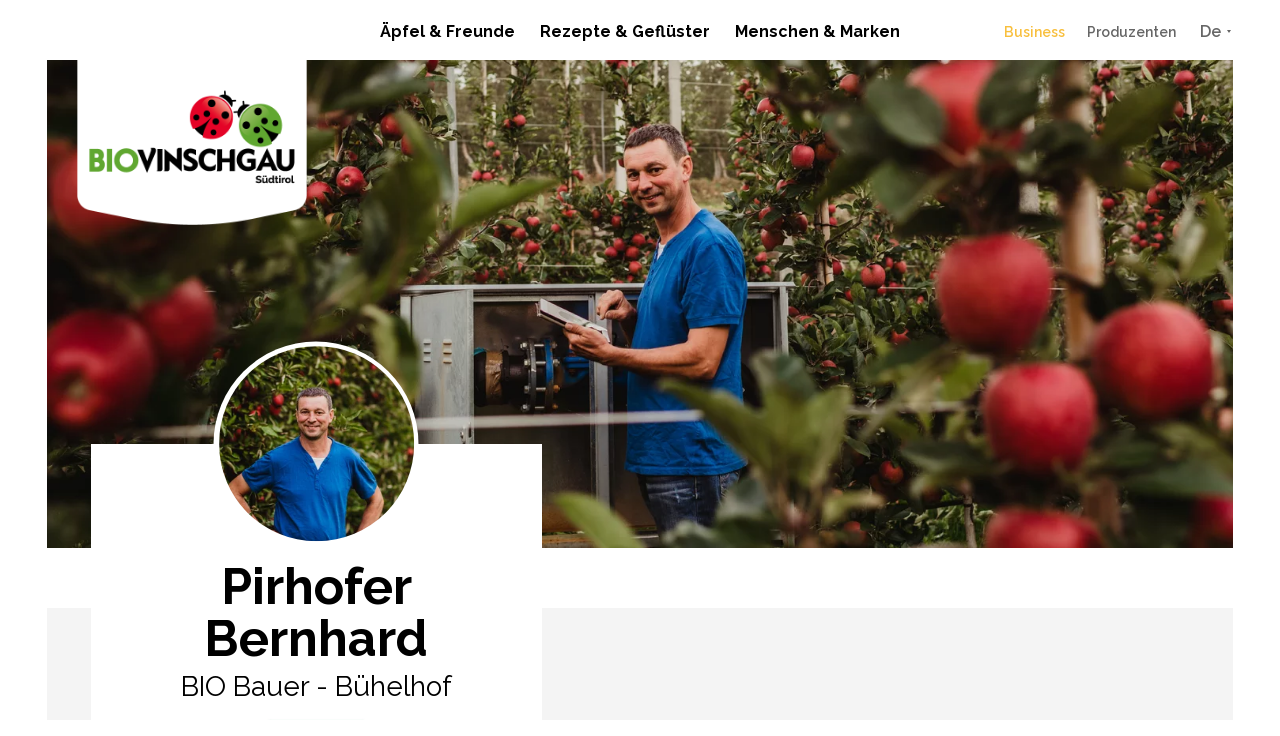

--- FILE ---
content_type: text/xml; Charset=utf-8
request_url: https://www.vip.coop/sprite.svg?ts=1768913531_1768813469
body_size: 25366
content:
<svg><symbol id="icon-tick" viewbox="0 0 20.044 19.809"><path d="M21,11.168V12A9,9,0,1,1,15.662,3.77" stroke="currentColor" fill="none" transform="translate(-2.014 -2.072)" /><path d="M25.2,6l-9,9.008-2.7-2.7" stroke="currentColor" fill="none" transform="translate(-6.516 -2.744)" /></symbol><symbol id="icon-facebook" viewbox="0 0 259 319.3877"><path d="M129.5 60.38769c-71.4 0-129.5 58.1-129.5 129.5s58.1 129.5 129.5 129.5 129.5-58.1 129.5-129.5-58.1-129.5-129.5-129.5zm32.2 134.1h-21.1v75.1h-31.2v-75.1H94.6v-26.5h14.8v-17.2c0-12.3 5.8-31.5 31.5-31.5l23.1.1v25.8h-16.8c-2.7 0-6.6 1.4-6.6 7.2v15.6h23.8z" stroke="none" fill="currentColor" /><path d="M62.5 73.087691c20.4-10.4 45.4-20.4 70.7-18.4 26.7 0 49.1 11.9 70.2 22.4-4-15.6-13.1-37.1-25.4-46.9l18.3-17.8c2.5-2.3999997 2.5-6.2999997.1-8.7999997-2.4-2.5-6.4-2.5-8.8-.1L167.3 23.187691c-10-5.4-21.4-8.5-33.5-8.7-12.4-.2-24.1 2.7-34.4 8l-20-20.5999997c-2.4-2.49999996-6.4-2.49999996-8.8-.1-2.5 2.4-2.5 6.4-.1 8.7999997l18.2 18.7c-12.5 9.3-21.8 28.5-26.2 43.8z" stroke="none" fill="#000000" /></symbol><symbol id="icon-instagram" viewbox="0 0 259 318.8877"><path d="M129.5 59.88769c-71.4 0-129.5 58.1-129.5 129.5s58.1 129.5 129.5 129.5 129.5-58.1 129.5-129.5-58.1-129.5-129.5-129.5z" stroke="none" fill="currentColor" /><path d="M62.6 73.087691c20.4-10.4 45.4-20.4 70.7-18.4 26.7 0 49.1 11.9 70.2 22.4-4-15.6-13.1-37.1-25.4-46.9l18.3-17.8c2.5-2.3999997 2.5-6.2999997.1-8.7999997-2.4-2.5-6.4-2.5-8.8-.1L167.4 23.187691c-10-5.4-21.4-8.5-33.5-8.7-12.4-.2-24.1 2.7-34.4 8l-20-20.5999997c-2.4-2.49999996-6.4-2.49999996-8.8-.1-2.5 2.4-2.5 6.4-.1 8.7999997l18.2 18.7c-12.5 9.3-21.8 28.5-26.2 43.8z" stroke="none" fill="#000000" /><path d="M160.9 119.38769H98.2c-21.3 0-38.6 17.3-38.6 38.6v62.7c0 21.3 17.3 38.6 38.6 38.6h62.7c21.3 0 38.6-17.3 38.6-38.6v-62.7c0-21.3-17.3-38.6-38.6-38.6zm26.2 101.4c0 14.5-11.8 26.2-26.2 26.2H98.2c-14.5 0-26.2-11.8-26.2-26.2v-62.7c0-14.5 11.8-26.2 26.2-26.2h62.7c14.5 0 26.2 11.8 26.2 26.2z" stroke="none" fill="#FFFFFF" /><path d="M129.5 153.28769c-19.9 0-36.1 16.2-36.1 36.1 0 19.9 16.2 36.1 36.1 36.1 19.9 0 36.1-16.2 36.1-36.1 0-19.9-16.2-36.1-36.1-36.1zm0 59.8c-13 0-23.7-10.6-23.7-23.7 0-13 10.6-23.7 23.7-23.7 13 0 23.7 10.6 23.7 23.7 0 13-10.6 23.7-23.7 23.7z" stroke="none" fill="#FFFFFF" /><path d="M167.1 142.78769c-2.4 0-4.7 1-6.4 2.7-1.7 1.7-2.7 4-2.7 6.4 0 2.4 1 4.7 2.7 6.4 1.7 1.7 4 2.7 6.4 2.7 2.4 0 4.7-1 6.4-2.7 1.7-1.7 2.7-4 2.7-6.4 0-2.4-1-4.8-2.7-6.4-1.6-1.7-4-2.7-6.4-2.7z" stroke="none" fill="#FFFFFF" /></symbol><symbol id="icon-mail" viewbox="0 0 259 317.3877"><path d="M129.5 58.38769c-71.4 0-129.5 58.1-129.5 129.5s58.1 129.5 129.5 129.5 129.5-58.1 129.5-129.5-58.1-129.5-129.5-129.5z" stroke="none" fill="currentColor" /><path d="M58.3 73.087691c20.4-10.4 45.4-20.4 70.7-18.4 26.7 0 49.1 11.9 70.2 22.4-4-15.6-13.1-37.1-25.4-46.9l18.3-17.8c2.5-2.3999997 2.5-6.2999997.1-8.7999997-2.4-2.5-6.4-2.5-8.8-.1L163.1 23.187691c-10-5.4-21.4-8.5-33.5-8.7-12.4-.2-24.1 2.7-34.4 8l-20-20.5999997c-2.4-2.49999996-6.4-2.49999996-8.8-.1-2.5 2.4-2.5 6.4-.1 8.7999997l18.2 18.7c-12.5 9.3-21.8 28.5-26.2 43.8z" stroke="none" fill="#000000" /><path d="M205.5 225.88769c0 3.3-.9 6.4-2.4 9.1l-48-53.7 47.5-41.5c1.8 2.9 3 6.4 3 10.1v76zm-76-34.8l66.1-57.8c-2.7-1.5-5.8-2.4-9.1-2.4h-114c-3.3 0-6.4.9-9.1 2.4zm18.4-3.5l-15.3 13.4c-.9.8-2 1.2-3.1 1.2s-2.2-.4-3.1-1.2l-15.3-13.4-48.6 54.4c2.9 1.8 6.3 2.9 10 2.9h114c3.7 0 7.1-1.1 10-2.9zm-91.5-47.8c-1.8 2.9-3 6.4-3 10.1v76c0 3.3.9 6.4 2.4 9.1l48-53.7z" stroke="none" fill="#FFFFFF" /></symbol><symbol id="icon-twitter" viewbox="0 0 259 318.19"><path d="M129.5 59.19C58.1 59.19 0 117.29 0 188.69s58.1 129.5 129.5 129.5S259 260.09 259 188.69s-58.09-129.5-129.5-129.5z" stroke="none" fill="currentColor" /><path d="M63.51 73.09c20.4-10.4 45.4-20.4 70.7-18.4 26.7 0 49.1 11.9 70.2 22.4-4-15.6-13.1-37.1-25.4-46.9l18.3-17.8a6.22294143 6.22294143 0 1 0-8.7-8.9l-20.3 19.7a73.16 73.16 0 0 0-67.9-.7l-20-20.6a6.22294143 6.22294143 0 1 0-8.9 8.7l18.2 18.7c-12.5 9.3-21.8 28.5-26.2 43.8z" stroke="none" fill="#000000" /><path d="M205.91 144.3a62.68 62.68 0 0 1-18 4.94 31.44 31.44 0 0 0 13.79-17.35 62.76 62.76 0 0 1-19.91 7.61 31.38 31.38 0 0 0-53.43 28.6 89 89 0 0 1-64.63-32.76 31.39 31.39 0 0 0 9.7 41.86 31.23 31.23 0 0 1-14.2-3.92v.4a31.37 31.37 0 0 0 25.15 30.74 31.42 31.42 0 0 1-14.16.54 31.38 31.38 0 0 0 29.29 21.77 62.91 62.91 0 0 1-38.94 13.42 63.72 63.72 0 0 1-7.48-.44 88.75 88.75 0 0 0 48.06 14.09c57.67 0 89.21-47.78 89.21-89.21q0-2-.09-4.06a63.67 63.67 0 0 0 15.64-16.23zm0 0" stroke="none" fill="#FFFFFF" /></symbol><symbol id="icon-googleplus" viewbox="0 0 284.1 328.2"><path d="M143.3 66.2c-71.4 0-129.5 58.1-129.5 129.5s58.1 129.5 129.5 129.5 129.5-58.1 129.5-129.5S214.7 66.2 143.3 66.2z" stroke="none" fill="currentColor" /><path d="M76.7 80.1c20.4-10.4 45.4-20.4 70.7-18.4 26.7 0 49.1 11.9 70.2 22.4-4-15.6-13.1-37.1-25.4-46.9l18.3-17.8c2.5-2.4 2.5-6.3.1-8.8s-6.4-2.5-8.8-.1l-20.3 19.7c-10-5.4-21.4-8.5-33.5-8.7-12.4-.2-24.1 2.7-34.4 8l-20-20.6c-2.4-2.5-6.4-2.5-8.8-.1-2.5 2.4-2.5 6.4-.1 8.8l18.2 18.7c-12.5 9.3-21.8 28.5-26.2 43.8z" stroke="none" fill="#000000" /><path d="M118.2 206.3h26.2c-4.6 13-17.1 22.4-31.7 22.3-17.7-.1-32.4-14.3-33.1-32-.7-19 14.5-34.7 33.3-34.7 8.6 0 16.5 3.3 22.4 8.7 1.4 1.3 3.5 1.3 4.9 0l9.6-9.1c1.5-1.4 1.5-3.8 0-5.2-9.4-8.9-22-14.4-35.9-14.7-29.6-.6-54.6 23.7-54.8 53.3 0 29.8 24.1 54.1 53.9 54.1 28.7 0 52.1-22.4 53.7-50.7 0-.4.1-12.3.1-12.3h-48.5c-2 0-3.6 1.6-3.6 3.6v13.2c-.1 1.9 1.5 3.5 3.5 3.5zm93-19.2v-12.9c0-1.7-1.4-3.2-3.2-3.2h-10.9c-1.7 0-3.2 1.4-3.2 3.2v12.9H181c-1.7 0-3.2 1.4-3.2 3.2v10.9c0 1.7 1.4 3.2 3.2 3.2h12.9v12.9c0 1.7 1.4 3.2 3.2 3.2H208c1.7 0 3.2-1.4 3.2-3.2v-12.9h12.9c1.7 0 3.2-1.4 3.2-3.2v-10.9c0-1.7-1.4-3.2-3.2-3.2h-12.9z" stroke="none" fill="#FFFFFF" /></symbol><symbol id="icon-pinterest" viewbox="0 0 259 318.19"><path d="M129.5 59.19C58.1 59.19 0 117.29 0 188.69s58.1 129.5 129.5 129.5S259 260.09 259 188.69s-58.1-129.5-129.5-129.5z" stroke="none" fill="currentColor" /><path d="M62.69 73.09c20.4-10.4 45.4-20.4 70.7-18.4 26.7 0 49.1 11.9 70.2 22.4-4-15.6-13.1-37.1-25.4-46.9l18.3-17.8a6.22294143 6.22294143 0 1 0-8.7-8.9l-20.3 19.7a73.16 73.16 0 0 0-67.9-.7l-20-20.6a6.22294143 6.22294143 0 1 0-8.9 8.7l18.2 18.7c-12.5 9.3-21.8 28.5-26.2 43.8z" stroke="none" fill="#000000" /><path d="M173.7 132.56C163.25 122.53 148.78 117 133 117c-24.16 0-39 9.9-47.23 18.21-10.15 10.24-15.96 23.79-15.96 37.3 0 16.91 7.07 29.88 18.92 34.71a6.27 6.27 0 0 0 2.38.49 5.29 5.29 0 0 0 5.16-4.26c.4-1.51 1.33-5.22 1.73-6.83.86-3.18.17-4.71-1.72-6.93-3.42-4.05-5-8.85-5-15.08 0-18.53 13.79-38.21 39.36-38.21 20.29 0 32.89 11.53 32.89 30.09 0 11.71-2.52 22.56-7.1 30.54-3.18 5.55-8.78 12.16-17.38 12.16a11.52 11.52 0 0 1-9.16-4.19 10.53 10.53 0 0 1-1.85-9.15c.9-3.83 2.14-7.82 3.33-11.68 2.18-7 4.23-13.71 4.23-19 0-9.09-5.58-15.19-13.9-15.19-10.56 0-18.84 10.73-18.84 24.43a36.3 36.3 0 0 0 2.59 13.67c-1.33 5.64-9.24 39.17-10.74 45.49-.87 3.69-6.09 32.84 2.56 35.16 9.72 2.61 18.41-25.78 19.29-29 .72-2.61 3.22-12.47 4.76-18.54a29.37 29.37 0 0 0 19.6 7.58c13.86 0 26.32-6.24 35.09-17.56 8.51-11 13.19-26.29 13.19-43.1a49.7 49.7 0 0 0-15.48-35.54z" stroke="none" fill="#FFFFFF" /></symbol><symbol id="icon-linkedin" viewbox="0 0 259 319.38"><path d="m 62.5,73.08 c 20.4,-10.4 45.4,-20.4 70.7,-18.4 26.7,0 49.1,11.9 70.2,22.4 -4,-15.6 -13.1,-37.1 -25.4,-46.9 l 18.3,-17.8 c 2.5,-2.4 2.5,-6.3 0.1,-8.8 -2.4,-2.5 -6.4,-2.5 -8.8,-0.1 l -20.3,19.7 c -10,-5.4 -21.4,-8.5 -33.5,-8.7 -12.4,-0.2 -24.1,2.7 -34.4,8 l -20,-20.6 c -2.4,-2.5 -6.4,-2.5 -8.8,-0.1 -2.5,2.4 -2.5,6.4 -0.1,8.8 l 18.2,18.7 c -12.5,9.3 -21.8,28.5 -26.2,43.8 z" stroke="none" fill="#000000" /><path d="m 202.17973,250.90471 v -50.5568 c 0,-27.08708 -14.46083,-39.69175 -33.73908,-39.69175 -15.55727,0 -22.52867,8.55994 -26.41368,14.56444 V 162.72816 H 112.7168 c 0.3885,8.27505 0,88.17655 0,88.17655 h 29.31017 v -49.24453 c 0,-2.62885 0.18993,-5.26202 0.96694,-7.14408 2.11516,-5.26634 6.93688,-10.71829 15.03063,-10.71829 10.61036,0 14.84934,8.08512 14.84934,19.93436 v 47.17686 h 29.30585 z M 81.839685,150.69329 c 10.21755,0 16.584633,-6.77716 16.584633,-15.24215 -0.189934,-8.64627 -6.367083,-15.2292 -16.390383,-15.2292 -10.023301,0 -16.580318,6.57861 -16.580318,15.2292 0,8.46499 6.362767,15.24215 16.200451,15.24215 z M 129.5,319.38 C 57.981467,319.38 0,261.39854 0,189.87999 0,118.35714 57.981467,60.38 129.5,60.38 201.01854,60.38 259,118.35714 259,189.87999 259,261.39854 201.01854,319.38 129.5,319.38 Z M 96.494768,250.90471 V 162.72816 H 67.188917 v 88.17655 z" stroke="none" fill="currentColor" /></symbol><symbol id="icon-360" viewbox="0 0 384 209.73"><path d="M313.2 55.58a8.00331338 8.00331338 0 0 0-4.4 15.39C345.32 81.41 368 96.56 368 110.5c0 10.2-12.41 21.4-34 30.72-23.8 10.26-57.57 17.76-95.11 21.14l-32.77-.45H206a8.00018906 8.00018906 0 0 0-.11 16l33.18.45h.82c39.36-3.51 75-11.47 100.43-22.42 36.13-15.57 43.71-33.29 43.71-45.42 0-22.35-25.15-41.86-70.8-54.91zm-166.92 75.86a8 8 0 0 0-12.21 10.33L152 162.92c-37.75-2.88-72-9.8-97.09-19.72-24.7-9.75-38.87-21.66-38.87-32.7 0-12.81 19-26.62 50.79-36.94a8 8 0 1 0-4.93-15.22c-18.5 6-33.18 13.14-43.61 21.22C6.14 88.94 0 99.35 0 110.5c0 18.48 16.94 34.94 49 47.59 26.05 10.28 61 17.5 99.38 20.61l-16 17.68a8.00082496 8.00082496 0 0 0 11.88 10.72l29.11-32.26a8 8 0 0 0 2.06-5.36v-.61a8 8 0 0 0-1.89-5.17zm0 0" stroke="none" fill="currentColor" /><path d="M121.28 58.56a21.1 21.1 0 0 1 6.84 2.58 19 19 0 0 1 5.28 4.62 21 21 0 0 1 3.36 6.36 24.56 24.56 0 0 1 1.2 7.8 23.72 23.72 0 0 1-2.1 10.14 22.16 22.16 0 0 1-6 7.74 27.51 27.51 0 0 1-9.42 5 41.08 41.08 0 0 1-12.36 1.74 38.35 38.35 0 0 1-16.08-3.2 27 27 0 0 1-11.16-9.18l8-9.12a20.66 20.66 0 0 0 7.44 7 23.61 23.61 0 0 0 11.52 2.52q7.92 0 12.18-3.36t4.26-10.08q0-7-4.8-10.92t-14.16-4h-3.24V53.88h3.6q8 0 12.36-3.78a12.13 12.13 0 0 0 4.32-9.54q0-5.76-3.84-8.46a16.94 16.94 0 0 0-10-2.7 21.62 21.62 0 0 0-10.8 2.64 19.32 19.32 0 0 0-7.44 7.56l-8.28-9a19.21 19.21 0 0 1 4.56-5.22 32.31 32.31 0 0 1 6.54-4.08 35.48 35.48 0 0 1 7.92-2.64 42.57 42.57 0 0 1 8.82-.9 35.05 35.05 0 0 1 10.82 1.52 26.9 26.9 0 0 1 8.4 4.32 18.9 18.9 0 0 1 5.46 6.72 19.84 19.84 0 0 1 1.92 8.76 21.5 21.5 0 0 1-1.08 6.84 20.56 20.56 0 0 1-3.06 5.88 17.6 17.6 0 0 1-4.74 4.38 17 17 0 0 1-6.24 2.38zm89.28 0a28.65 28.65 0 0 1-2.34 11.52 29.13 29.13 0 0 1-6.48 9.42 30 30 0 0 1-9.78 6.3 32 32 0 0 1-12.12 2.28A31.06 31.06 0 0 1 167 85.5a27.21 27.21 0 0 1-9.84-7.44 34.3 34.3 0 0 1-6.3-11.88 52.61 52.61 0 0 1-2.22-15.9A87.32 87.32 0 0 1 151 28.86a48.46 48.46 0 0 1 6.54-15.36 27.85 27.85 0 0 1 10.2-9.3 28.7 28.7 0 0 1 13.44-3.12 30.56 30.56 0 0 1 14.94 3.72 29.27 29.27 0 0 1 11 10.56l-7.8 8.16a20.9 20.9 0 0 0-7.62-8 20.36 20.36 0 0 0-10.74-2.94 16.66 16.66 0 0 0-14.34 7.62q-5.34 7.62-5.58 21.42a19.83 19.83 0 0 1 7.92-8.52A23.37 23.37 0 0 1 181 30a30.33 30.33 0 0 1 11.64 2.22 29.32 29.32 0 0 1 9.36 6.06 28.25 28.25 0 0 1 6.24 9.06 27.75 27.75 0 0 1 2.32 11.22zM179.84 76.8a17.38 17.38 0 0 0 7-1.44 18.07 18.07 0 0 0 5.76-4 19.32 19.32 0 0 0 3.9-5.82 17.36 17.36 0 0 0 1.44-7 16.94 16.94 0 0 0-1.44-7 18.79 18.79 0 0 0-3.9-5.7 18.59 18.59 0 0 0-5.76-3.9 17.83 17.83 0 0 0-14 0 18.54 18.54 0 0 0-5.76 3.9 18.75 18.75 0 0 0-3.9 5.7 16.94 16.94 0 0 0-1.44 7 17.36 17.36 0 0 0 1.44 7 19.28 19.28 0 0 0 3.9 5.82 18 18 0 0 0 5.76 4 17.35 17.35 0 0 0 7 1.44zm103.44-25.08a43.7 43.7 0 0 1-2.34 14.58 35.91 35.91 0 0 1-6.48 11.52 29.6 29.6 0 0 1-9.72 7.56 27.6 27.6 0 0 1-12.18 2.7 28 28 0 0 1-12.24-2.7 28.79 28.79 0 0 1-9.72-7.56 36.54 36.54 0 0 1-6.42-11.54 46.6 46.6 0 0 1 0-29.16 36.54 36.54 0 0 1 6.42-11.52 29.48 29.48 0 0 1 9.72-7.62 27.48 27.48 0 0 1 12.24-2.76 27.1 27.1 0 0 1 12.18 2.76 30.34 30.34 0 0 1 9.72 7.62 35.91 35.91 0 0 1 6.48 11.52 43.7 43.7 0 0 1 2.34 14.6zm-13.44 0a36 36 0 0 0-1.26-9.84 24.36 24.36 0 0 0-3.6-7.68 16.71 16.71 0 0 0-5.52-5 14.17 14.17 0 0 0-6.9-1.74 14.64 14.64 0 0 0-7.14 1.74 16.69 16.69 0 0 0-5.52 5 24.36 24.36 0 0 0-3.6 7.68 39.06 39.06 0 0 0 0 19.68 23.58 23.58 0 0 0 3.6 7.62 16.91 16.91 0 0 0 5.52 4.92 14.61 14.61 0 0 0 7.14 1.74 14.15 14.15 0 0 0 6.9-1.74 16.93 16.93 0 0 0 5.52-4.92 23.58 23.58 0 0 0 3.6-7.62 36 36 0 0 0 1.26-9.84zm22.08-40.56a10.72 10.72 0 0 1 3.24-8 12.14 12.14 0 0 1 16.38 0 10.83 10.83 0 0 1 3.18 8 11.64 11.64 0 0 1-3.18 8.52 11 11 0 0 1-8.22 3.24 10.86 10.86 0 0 1-8.16-3.36 11.62 11.62 0 0 1-3.24-8.4zm8-3.12a5.19 5.19 0 0 0-1.44 3.36 4.6 4.6 0 0 0 1.44 3.36 4.13 4.13 0 0 0 3.36 1.44 5 5 0 0 0 1.86-.36 3.72 3.72 0 0 0 1.5-1.08 4.6 4.6 0 0 0 1.44-3.36 5.19 5.19 0 0 0-1.44-3.36 3.27 3.27 0 0 0-1.5-1 5.88 5.88 0 0 0-1.86-.3 4.55 4.55 0 0 0-3.28 1.3z" stroke="none" fill="#FFFFFF" /></symbol><symbol id="icon-left" viewbox="0 0 512.009 512.009"><path d="M500.373,244.083H39.689l96.465-96.465c4.563-4.531,4.589-11.903,0.058-16.465c-4.531-4.563-11.903-4.589-16.465-0.058 L3.384,247.458c-4.512,4.539-4.512,11.869,0,16.407l116.364,116.364c4.18,4.881,11.526,5.45,16.407,1.269 c4.881-4.18,5.45-11.526,1.269-16.407c-0.39-0.455-0.814-0.88-1.269-1.269l-96.465-96.465h460.684 c6.427,0,11.636-5.21,11.636-11.636S506.799,244.083,500.373,244.083z" stroke="none" fill="currentColor" /></symbol><symbol id="icon-right" viewbox="0 0 512.009 512.009"><path d="M508.625,247.801L508.625,247.801L392.262,131.437c-4.18-4.881-11.526-5.45-16.407-1.269 c-4.881,4.18-5.45,11.526-1.269,16.407c0.39,0.455,0.814,0.88,1.269,1.269l96.465,96.582H11.636C5.21,244.426,0,249.636,0,256.063 s5.21,11.636,11.636,11.636H472.32l-96.465,96.465c-4.881,4.18-5.45,11.526-1.269,16.407s11.526,5.45,16.407,1.269 c0.455-0.39,0.88-0.814,1.269-1.269l116.364-116.364C513.137,259.67,513.137,252.34,508.625,247.801z" stroke="none" fill="currentColor" /></symbol><symbol id="icon-up" viewbox="0 0 512.009 512.009"><path d="M381.783,121.017c-0.39-0.455-0.814-0.88-1.269-1.269h0.116L264.266,3.384c-4.539-4.512-11.869-4.512-16.407,0 L131.496,119.747c-4.881,4.18-5.45,11.526-1.269,16.407c4.18,4.881,11.526,5.45,16.407,1.269c0.455-0.39,0.88-0.814,1.269-1.269 l96.465-96.465v460.684c0,6.427,5.21,11.636,11.636,11.636s11.636-5.21,11.636-11.636V39.689l96.465,96.465 c4.18,4.881,11.526,5.45,16.407,1.269S385.963,125.898,381.783,121.017z" stroke="none" fill="currentColor" /></symbol><symbol id="icon-down" viewbox="0 0 512.009 512.009"><path d="M380.63,375.806c-2.173-2.191-5.127-3.429-8.213-3.442c-3.093-0.018-6.066,1.196-8.262,3.375l-96.465,96.582V11.636 C267.689,5.21,262.479,0,256.053,0s-11.636,5.21-11.636,11.636V472.32l-96.465-96.582c-4.563-4.563-11.961-4.563-16.524,0 c-4.563,4.563-4.563,11.961,0,16.524l116.364,116.364c4.539,4.512,11.869,4.512,16.407,0l116.364-116.364 C385.125,387.736,385.155,380.369,380.63,375.806z" stroke="none" fill="currentColor" /></symbol><symbol id="icon-location" viewbox="0 0 19.724 28.051"><path d="M85.178,27.685a.822.822,0,0,0,1.368,0c1.945-2.917,4.81-6.52,6.806-10.184a16.327,16.327,0,0,0,2.372-7.639A9.862,9.862,0,1,0,76,9.862,16.327,16.327,0,0,0,78.372,17.5C80.367,21.162,83.237,24.774,85.178,27.685Zm.684-26.042A8.227,8.227,0,0,1,94.08,9.862a14.789,14.789,0,0,1-2.172,6.853,103.364,103.364,0,0,1-6.046,9.056,103.368,103.368,0,0,1-6.046-9.056,14.79,14.79,0,0,1-2.172-6.853,8.227,8.227,0,0,1,8.218-8.218Z" stroke="none" fill="currentColor" transform="translate(-76)" /><path d="M170.931,99.862A4.931,4.931,0,1,0,166,94.931,4.937,4.937,0,0,0,170.931,99.862Zm0-8.218a3.287,3.287,0,1,1-3.287,3.287A3.291,3.291,0,0,1,170.931,91.644Z" stroke="none" fill="currentColor" transform="translate(-161.069 -85.069)" /></symbol><symbol id="icon-flower" viewbox="0 0 26.207 25.509"><path d="M25.908,16.124a6.052,6.052,0,0,0-6.811-4.09,6.052,6.052,0,0,0-11.987,0,6.053,6.053,0,0,0-3.7,11.4,6.052,6.052,0,0,0,9.7,7.046,6.052,6.052,0,0,0,9.7-7.046A6.052,6.052,0,0,0,25.908,16.124ZM21.39,21.8l-.467.152a1.024,1.024,0,0,0-.512,1.575l.289.4a4,4,0,1,1-6.479,4.707l-.289-.4a1.024,1.024,0,0,0-1.656,0l-.289.4a4,4,0,1,1-6.479-4.707l.289-.4a1.024,1.024,0,0,0-.512-1.575L4.817,21.8a4,4,0,1,1,2.475-7.617l.467.152a1.024,1.024,0,0,0,1.34-.974v-.491a4,4,0,1,1,8.009,0v.491a1.024,1.024,0,0,0,1.34.974l.467-.152A4,4,0,0,1,21.39,21.8Z" stroke="none" fill="currentColor" transform="translate(0 -6.821)" /><path d="M180.1,188.146a4.094,4.094,0,1,0,4.094,4.094A4.1,4.1,0,0,0,180.1,188.146Zm0,6.141a2.047,2.047,0,1,1,2.047-2.047A2.049,2.049,0,0,1,180.1,194.287Z" stroke="none" fill="currentColor" transform="translate(-167 -178.865)" /></symbol><symbol id="icon-bed" viewbox="0 0 384 298.57"><path d="M479.57,426.46a33.73,33.73,0,0,0-13-39.25V305.64a33.79,33.79,0,0,0-33.75-33.75H161.18a33.79,33.79,0,0,0-33.75,33.75v81.57a33.73,33.73,0,0,0-13,39.25H105v144h17.5V536h349v34.43H489v-144ZM162.18,289.39H432.82c6.2,0,16.25,10.05,16.25,16.25v75.82H421.6V370.21a33.79,33.79,0,0,0-33.75-33.75H319.5a33.64,33.64,0,0,0-22.5,8.62,33.64,33.64,0,0,0-22.5-8.62H206.15a33.79,33.79,0,0,0-33.75,33.75v11.25H144.93V305.64c0-6.2,10-16.25,16.25-16.25Zm128.57,92.07H189.9V365.21A11.26,11.26,0,0,1,201.15,354H279.5a11.27,11.27,0,0,1,11.25,11.25Zm12.5-16.25A11.27,11.27,0,0,1,314.5,354h78.35a11.27,11.27,0,0,1,11.25,11.25v16.25H303.25ZM135,409.21A11.27,11.27,0,0,1,146.25,398h301.5A11.27,11.27,0,0,1,459,409.21c0,6.2-5.05,17.25-11.25,17.25H146.25A11.27,11.27,0,0,1,135,415.21ZM122.5,444h349v74.57h-349Zm5,5" stroke="none" fill="currentColor" transform="translate(-105 -271.89)" /></symbol><symbol id="icon-volume" viewbox="0 0 25 20"><path d="M 21.5754 19.5944 C 21.37 19.8388 21.0746 19.9855 20.7578 19.9988 C 20.7422 20 20.7266 20 20.7094 20 C 20.4101 20 20.1223 19.8798 19.909 19.6657 L 19.7612 19.5151 C 19.3452 19.0964 19.3176 18.4252 19.6944 17.9706 C 21.5206 15.7784 22.5264 12.9935 22.5264 10.1292 C 22.5264 7.1484 21.4499 4.2812 19.4958 2.0524 C 19.0994 1.5993 19.119 0.9149 19.5402 0.488 L 19.6892 0.3375 C 19.909 0.1143 20.1955 -0.0099 20.5239 0.0006 C 20.8352 0.0098 21.1294 0.1497 21.3376 0.3851 C 23.6985 3.0712 25 6.5316 25 10.1292 C 25.0015 13.5895 23.7848 16.9507 21.5754 19.5944 L 21.5754 19.5944 Z" /><path d="M 16.8952 16.0615 C 16.8676 16.0628 16.8416 16.0641 16.814 16.0641 C 16.5144 16.0641 16.2267 15.9451 16.0133 15.7298 L 15.8618 15.5765 C 15.4654 15.1763 15.4183 14.5421 15.7531 14.0859 C 16.6007 12.9328 17.0482 11.5636 17.0482 10.1292 C 17.0482 8.5846 16.5392 7.1365 15.5793 5.9407 C 15.2129 5.4863 15.2468 4.8257 15.6564 4.4122 L 15.8082 4.2589 C 16.0344 4.0304 16.3365 3.9062 16.665 3.9258 C 16.9839 3.9417 17.2824 4.094 17.485 4.3434 C 18.8181 5.9911 19.523 7.9928 19.523 10.1292 C 19.523 12.1188 18.8992 14.0122 17.7204 15.6056 C 17.5242 15.8712 17.2233 16.0376 16.8952 16.0615 L 16.8952 16.0615 Z" /><path d="M 12.5455 17.8478 C 12.5455 18.2917 12.2918 18.6943 11.8942 18.8823 C 11.7411 18.9562 11.5764 18.9919 11.4127 18.9919 C 11.1552 18.9919 10.8984 18.902 10.6909 18.7277 L 4.5034 13.5499 L 1.2071 13.5499 C 0.5817 13.5499 0.0755 13.0372 0.0755 12.4056 L 0.0755 7.8514 C 0.0755 7.2198 0.5817 6.7072 1.2071 6.7072 L 4.5034 6.7072 L 10.6909 1.5279 C 11.0294 1.2452 11.4978 1.1845 11.8954 1.3745 C 12.2918 1.5623 12.5455 1.9655 12.5455 2.4092 L 12.5455 17.8478 Z" /></symbol><symbol id="icon-mute" viewbox="0 0 25 20"><path d="M 12.5455 17.8478 C 12.5455 18.2917 12.2918 18.6943 11.8942 18.8823 C 11.7411 18.9562 11.5764 18.9919 11.4127 18.9919 C 11.1552 18.9919 10.8984 18.902 10.6909 18.7277 L 4.5034 13.5499 L 1.2071 13.5499 C 0.5817 13.5499 0.0755 13.0372 0.0755 12.4056 L 0.0755 7.8514 C 0.0755 7.2198 0.5817 6.7072 1.2071 6.7072 L 4.5034 6.7072 L 10.6909 1.5279 C 11.0294 1.2452 11.4978 1.1845 11.8954 1.3745 C 12.2918 1.5623 12.5455 1.9655 12.5455 2.4092 L 12.5455 17.8478 Z" /></symbol><symbol id="icon-pause" viewbox="0 0 25 20"><path d="M 0 2 L 4 2 L 4 18 L 0 18 L 0 2 Z" /><path d="M 6 2 L 10 2 L 10 18 L 6 18 L 6 2 Z" /></symbol><symbol id="icon-play" viewbox="0 0 25 20"><path d="M 0 1.1139 L 11.8125 9.8125 L 0 18.5 L 0 1.1139 Z" /></symbol><symbol id="icon-circleback" viewbox="0 0 2 2"><circle cx="1" cy="1" r="1" /></symbol><symbol id="icon-text" viewbox="0 0 30 30"><path d="M 0 1 L 30 1 z" /><path d="M 0 8 L 19 8 z" /><path d="M 0 15 L 30 15 z" /><path d="M 0 22 L 19 22 z" /><path d="M 0 29 L 30 29 z" /></symbol><symbol id="icon-duration" viewbox="0 0 51 51"><circle cx="25.5" cy="25.5" r="25.5" fill="#cd2033" /><path d="M 24 12 L 24 27.7822 L 39 36 " fill="none" stroke="#ffffff" stroke-width="5" /></symbol><symbol id="icon-quotes" viewbox="0 0 212.576 146"><path d="M46.667,89.091A46.455,46.455,0,1,1,.212,135.545L0,128.909A92.909,92.909,0,0,1,92.909,36V62.545a66.494,66.494,0,0,0-53.529,27.1,47.04,47.04,0,0,1,7.273-.571Zm119.454,0a46.455,46.455,0,1,1-46.455,46.455l-.212-6.636A92.909,92.909,0,0,1,212.364,36V62.545a66.494,66.494,0,0,0-53.529,27.1,47.079,47.079,0,0,1,7.287-.571Z" stroke="none" fill="#dadada" transform="translate(0 -36)" /></symbol><symbol id="icon-next" viewbox="0 0 37 37"><path d="M 7.9279 2.464 L 10.9139 0.1667 L 29.6667 19.0883 L 10.2879 37.1667 L 7.6667 34.9203 L 24.9834 19.0473 L 7.9279 2.464 Z" /></symbol><symbol id="icon-prev" viewbox="0 0 37 37"><path d="M 29.2388 2.2974 L 26.2528 0 L 7.5 18.9216 L 26.8788 37 L 29.5 34.7537 L 12.1832 18.8806 L 29.2388 2.2974 Z" /></symbol><symbol id="icon-callsign" viewbox="0 0 37 37"><path d="M 19.5 26 L 20.5 10.4844 L 20.5 4 L 16.5 4 L 16.5 10.4844 L 17.5 26 L 19.5 26 L 19.5 26 ZM 20.5 33 L 20.5 29 L 16.5 29 L 16.5 33 L 20.5 33 L 20.5 33 Z" /></symbol><symbol id="icon-callsign-round" viewbox="0 0 64 64"><path d="M31 6c-14.912 0-27 12.088-27 27s12.088 27 27 27 27-12.088 27-27-12.088-27-27-27zM31 54c-11.598 0-21-9.402-21-21s9.402-21 21-21 21 9.402 21 21-9.402 21-21 21zM31 20c-1.656 0-3 1.342-3 3v10.124c0 1.656 1.344 3 3 3s3-1.344 3-3v-10.124c0-1.658-1.344-3-3-3zM31 40c-1.656 0-3 1.344-3 3s1.344 3 3 3 3-1.344 3-3-1.344-3-3-3z" /></symbol><symbol id="icon-callsign-round-inv" viewbox="0 0 64 64"><path d="M31 7c-14.36 0-26 11.64-26 26s11.64 26 26 26 26-11.64 26-26-11.64-26-26-26zM31 47.75c-1.658 0-3-1.344-3-3s1.342-3 3-3c1.656 0 3 1.344 3 3s-1.344 3-3 3zM34 34.75c0 1.656-1.344 3-3 3-1.658 0-3-1.344-3-3v-14c0-1.658 1.342-3 3-3 1.656 0 3 1.342 3 3v14z" /></symbol><symbol id="icon-enlarge" viewbox="0 0 30 30"><path d="M 8.625 1.125 C 8.625 1.375 8.875 1.375 8.875 1.875 C 8.875 2.625 8.625 2.625 8.375 2.875 L 2.875 2.875 L 2.875 8.625 C 2.625 8.625 2.625 8.875 1.875 8.875 C 1.375 8.875 1.375 8.625 1.125 8.375 C 1.625 1.625 1.375 1.375 1.125 1.125 L 8.625 1.125 Z" /><path d="M 28.875 22 C 28.375 29 28.625 29.25 28.625 29.5 L 21.375 29.5 C 21.375 29.25 21.125 29.25 21.125 28.5 C 21.125 28 21.375 28 21.625 27.75 L 27.125 27.75 L 27.125 22 C 27.375 21.75 27.375 21.5 27.875 21.5 C 28.625 21.5 28.625 21.75 28.875 22 Z" /><path d="M 28.625 1.125 C 28.625 1.375 28.375 1.625 28.875 8.625 C 28.625 8.625 28.625 8.875 27.875 8.875 C 27.375 8.875 27.375 8.625 27.125 8.375 L 27.125 2.875 L 21.375 2.875 C 21.375 2.625 21.125 2.625 21.125 1.875 C 21.125 1.375 21.375 1.375 21.625 1.125 L 28.625 1.125 Z" /><path d="M 2.875 22 L 2.875 27.75 L 8.625 27.75 C 8.625 28 8.875 28 8.875 28.5 C 8.875 29.25 8.625 29.25 8.375 29.5 L 1.125 29.5 C 1.375 29.25 1.625 29 1.125 22 C 1.375 21.75 1.375 21.5 1.875 21.5 C 2.625 21.5 2.625 21.75 2.875 22 Z" /><path d="M 10 9.25 C 9.75 9.5 9.75 10 9 10 C 8.5 10 1 2.5 1 1.75 C 1 1.25 1.25 1.5 1.25 1.25 C 1.5 1.25 1.25 1 1.75 1 C 2.5 1 7.75 6.5 10 9.25 Z" /><path d="M 10.375 20.75 C 10.375 21.5 4.875 27.5 2.375 29 C 2.125 28.75 1.625 28.75 1.625 28 C 1.625 27.5 8.875 20 9.375 20 C 10.125 20 10.375 20.25 10.375 20.75 Z" /><path d="M 29.375 28.625 C 29.125 28.875 29.125 29.375 28.375 29.375 C 27.875 29.375 20.625 22.125 20.625 21.375 C 20.625 20.875 20.875 21.125 20.875 20.875 C 21.125 20.875 20.875 20.625 21.375 20.625 C 22.125 20.625 27.125 25.875 29.375 28.625 Z" /><path d="M 28.375 1.375 C 28.375 2.125 23.125 7.125 20.375 9.375 C 20.125 9.125 19.625 9.125 19.625 8.375 C 19.625 7.875 26.875 0.625 27.375 0.625 C 28.125 0.625 28.375 0.875 28.375 1.375 Z" /></symbol><symbol id="icon-decrease" viewbox="0 0 31 31"><path d="M 13.0833 5.625 C 12.5833 12.375 12.8333 12.625 12.8333 12.875 L 5.5833 12.875 C 5.5833 12.375 5.3333 11.875 5.5833 11.125 L 11.3333 11.125 L 11.3333 5.625 C 11.5833 5.375 11.5833 5.125 12.0833 5.125 C 12.8333 5.125 12.8333 5.375 13.0833 5.625 Z" /><path d="M 25.4167 17.2917 C 25.4167 17.7917 25.6667 18.0417 25.4167 19.0417 L 19.6667 19.0417 L 19.6667 25.0417 C 19.1667 25.0417 18.6667 25.2917 17.9167 25.0417 C 18.4167 17.7917 18.1667 17.5417 17.9167 17.2917 L 25.4167 17.2917 Z" /><path d="M 19.6667 5.625 L 19.6667 11.125 L 25.4167 11.125 C 25.4167 11.625 25.6667 11.875 25.4167 12.875 L 17.9167 12.875 C 18.1667 12.625 18.4167 12.375 17.9167 5.625 C 18.1667 5.375 18.1667 5.125 18.6667 5.125 C 19.4167 5.125 19.4167 5.375 19.6667 5.625 Z" /><path d="M 12.7083 24.4167 C 12.2083 24.4167 11.7083 24.6667 10.9583 24.4167 L 10.9583 18.6667 L 4.9583 18.6667 C 4.9583 18.1667 4.7083 17.6667 4.9583 16.9167 L 12.4583 16.9167 C 12.4583 17.1667 12.2083 17.4167 12.7083 24.4167 Z" /><path d="M 13 12 C 13 12.75 12.75 13 12 13 C 11.5 13 4 5.5 4 4.75 C 4 4.25 4.25 4 4.75 4 C 5.5 4 13 11.5 13 12 Z" /><path d="M 12 19.375 C 12 20.375 6 26.125 3.75 27.375 C 3.5 27.125 3 27.125 3 26.375 C 3 25.875 10.5 18.625 11 18.625 C 11.75 18.625 12 18.875 12 19.375 Z" /><path d="M 27.375 25.375 C 27.375 26.125 27.125 26.375 26.375 26.375 C 25.875 26.375 18.625 19.125 18.625 18.375 C 18.625 17.875 18.875 17.625 19.375 17.625 C 20.125 17.625 27.375 24.875 27.375 25.375 Z" /><path d="M 27.375 4.375 C 27.375 5.125 22.125 10.125 19.375 12.375 C 19.125 12.125 18.625 12.125 18.625 11.375 C 18.625 10.875 25.875 3.625 26.375 3.625 C 27.125 3.625 27.375 3.875 27.375 4.375 Z" /></symbol><symbol id="icon-cross" viewbox="0 0 30 30"><path d="M 29 27.5067 C 29 28.2533 28.2533 29 27.5067 29 L 1 2.12 C 1 1.7467 1.7467 1 2.12 1 L 29 27.5067 Z" /><path d="M 28.6267 1 C 28.6267 1.3733 29 2.12 29 2.12 L 2.12 29 C 1.7467 29 1 28.2533 1 27.5067 L 27.1333 1 L 28.6267 1 Z" /></symbol><symbol id="icon-cross-round" viewbox="0 0 32 32"><path d="M16 29c-7.18 0-13-5.82-13-13s5.82-13 13-13 13 5.82 13 13-5.82 13-13 13zM16 6c-5.522 0-10 4.478-10 10s4.478 10 10 10c5.523 0 10-4.478 10-10s-4.477-10-10-10zM20.537 19.535l-1.014 1.014c-0.186 0.186-0.488 0.186-0.675 0l-2.87-2.87-2.87 2.87c-0.187 0.186-0.488 0.186-0.675 0l-1.014-1.014c-0.186-0.186-0.186-0.488 0-0.675l2.871-2.869-2.871-2.87c-0.186-0.187-0.186-0.489 0-0.676l1.014-1.013c0.187-0.187 0.488-0.187 0.675 0l2.87 2.87 2.87-2.87c0.187-0.187 0.489-0.187 0.675 0l1.014 1.013c0.186 0.187 0.186 0.489 0 0.676l-2.871 2.87 2.871 2.869c0.186 0.187 0.186 0.49 0 0.675z" /></symbol><symbol id="icon-cross-round-inv" viewbox="0 0 32 32"><path d="M16 29c-7.18 0-13-5.82-13-13s5.82-13 13-13 13 5.82 13 13-5.82 13-13 13zM21.961 12.209c0.244-0.244 0.244-0.641 0-0.885l-1.328-1.327c-0.244-0.244-0.641-0.244-0.885 0l-3.761 3.761-3.761-3.761c-0.244-0.244-0.641-0.244-0.885 0l-1.328 1.327c-0.244 0.244-0.244 0.641 0 0.885l3.762 3.762-3.762 3.76c-0.244 0.244-0.244 0.641 0 0.885l1.328 1.328c0.244 0.244 0.641 0.244 0.885 0l3.761-3.762 3.761 3.762c0.244 0.244 0.641 0.244 0.885 0l1.328-1.328c0.244-0.244 0.244-0.641 0-0.885l-3.762-3.76 3.762-3.762z" /></symbol><symbol id="icon-plus" viewbox="0 0 30 30"><path d="M 15.875 2.625 L 15.875 27.625 C 15.625 27.625 15.625 27.875 14.875 27.875 C 14.375 27.875 14.375 27.625 14.125 27.375 L 14.125 2.625 C 14.375 2.375 14.375 2.125 14.875 2.125 C 15.625 2.125 15.625 2.375 15.875 2.625 Z" /><path d="M 27.375 15.875 L 2.375 15.875 C 2.375 15.625 2.125 15.625 2.125 14.875 C 2.125 14.375 2.375 14.375 2.625 14.125 L 27.375 14.125 C 27.625 14.375 27.875 14.375 27.875 14.875 C 27.875 15.625 27.625 15.625 27.375 15.875 Z" /></symbol><symbol id="icon-plus-round" viewbox="0 0 32 32"><path d="M16 29c-7.18 0-13-5.82-13-13s5.82-13 13-13 13 5.82 13 13-5.82 13-13 13zM16 6c-5.522 0-10 4.477-10 10 0 5.522 4.478 10 10 10 5.523 0 10-4.478 10-10 0-5.523-4.477-10-10-10zM19.988 17h-3v3c0 0.553-0.448 1-1 1-0.553 0-1-0.447-1-1v-3h-3c-0.553 0-1-0.448-1-1s0.447-1 1-1h3v-3c0-0.553 0.447-1 1-1 0.552 0 1 0.447 1 1v3h3c0.552 0 1 0.448 1 1s-0.448 1-1 1z" /></symbol><symbol id="icon-plus-round-inv" viewbox="0 0 32 32"><path d="M15.5 29.5c-7.18 0-13-5.82-13-13s5.82-13 13-13 13 5.82 13 13-5.82 13-13 13zM21.938 15.938c0-0.552-0.448-1-1-1h-4v-4c0-0.552-0.447-1-1-1h-1c-0.553 0-1 0.448-1 1v4h-4c-0.553 0-1 0.448-1 1v1c0 0.553 0.447 1 1 1h4v4c0 0.553 0.447 1 1 1h1c0.553 0 1-0.447 1-1v-4h4c0.552 0 1-0.447 1-1v-1z" /></symbol><symbol id="icon-minus" viewbox="0 0 30 30"><path d="M 27.375 15.875 L 2.375 15.875 C 2.375 15.625 2.125 15.625 2.125 14.875 C 2.125 14.375 2.375 14.375 2.625 14.125 L 27.375 14.125 C 27.625 14.375 27.875 14.375 27.875 14.875 C 27.875 15.625 27.625 15.625 27.375 15.875 Z" /></symbol><symbol id="icon-minus-round" viewbox="0 0 32 32"><path d="M16 3c-7.18 0-13 5.82-13 13s5.82 13 13 13 13-5.82 13-13-5.82-13-13-13zM16 26c-5.522 0-10-4.478-10-10 0-5.523 4.478-10 10-10 5.523 0 10 4.477 10 10 0 5.522-4.477 10-10 10zM19.738 15h-8c-0.553 0-1 0.448-1 1 0 0.553 0.447 1 1 1h8c0.553 0 1-0.447 1-1 0-0.552-0.447-1-1-1z" /></symbol><symbol id="icon-minus-round-inv" viewbox="0 0 32 32"><path d="M15.5 3.5c-7.18 0-13 5.82-13 13s5.82 13 13 13c7.18 0 13-5.82 13-13s-5.82-13-13-13zM22 16.875c0 0.553-0.448 1-1 1h-11c-0.553 0-1-0.447-1-1v-1c0-0.552 0.447-1 1-1h11c0.552 0 1 0.448 1 1v1z" /></symbol><symbol id="icon-search" viewbox="0 0 24 24"><path d="M10 1q1.828 0 3.496 0.715t2.871 1.918 1.918 2.871 0.715 3.496q0 1.57-0.512 3.008t-1.457 2.609l5.68 5.672q0.289 0.289 0.289 0.711 0 0.43-0.285 0.715t-0.715 0.285q-0.422 0-0.711-0.289l-5.672-5.68q-1.172 0.945-2.609 1.457t-3.008 0.512q-1.828 0-3.496-0.715t-2.871-1.918-1.918-2.871-0.715-3.496 0.715-3.496 1.918-2.871 2.871-1.918 3.496-0.715zM10 3q-1.422 0-2.719 0.555t-2.234 1.492-1.492 2.234-0.555 2.719 0.555 2.719 1.492 2.234 2.234 1.492 2.719 0.555 2.719-0.555 2.234-1.492 1.492-2.234 0.555-2.719-0.555-2.719-1.492-2.234-2.234-1.492-2.719-0.555z" /></symbol><symbol id="icon-travel-children" viewbox="0 0 99 103"><path d="M 61.129 77.314 L 74.125 77.315 L 74.127 64.316 L 78.961 64.316 L 78.96 77.315 L 91.959 77.314 L 91.959 82.148 L 78.96 82.15 L 78.961 95.146 L 74.127 95.146 L 74.125 82.15 L 61.129 82.148 L 61.129 77.314 ZM 99.998 79.736 C 99.998 66.781 89.498 56.28 76.545 56.279 C 63.59 56.279 53.09 66.781 53.09 79.736 C 53.09 92.689 63.59 103.185 76.545 103.185 C 89.498 103.185 99.998 92.689 99.998 79.736 Z" /><path d="M 45.102 79.736 C 45.102 72.195 47.76 65.283 52.184 59.865 C 48.229 55.209 42.409 52.185 35.832 52.185 L 21.553 52.185 C 9.666 52.186 0 61.859 0 73.742 L 0 91.209 L 0.045 91.486 L 1.244 91.861 C 12.588 95.398 22.439 96.582 30.551 96.582 C 38.283 96.582 44.397 95.502 48.727 94.371 C 46.422 89.998 45.102 85.023 45.102 79.736 L 45.102 79.736 Z" /><path d="M 11.861 34.211 C 11.861 24.9148 19.3968 17.379 28.693 17.379 C 37.9892 17.379 45.525 24.9148 45.525 34.211 C 45.525 43.5072 37.9892 51.043 28.693 51.043 C 19.3968 51.043 11.861 43.5072 11.861 34.211 Z" /><path d="M 63.682 34.812 L 54.403 34.812 C 54.294 39.373 53.008 43.637 50.821 47.317 C 53.772 49.016 56.458 51.219 58.757 53.868 C 63.818 50.37 69.929 48.292 76.546 48.292 C 79.085 48.292 81.546 48.624 83.915 49.194 C 80.943 40.844 73.037 34.812 63.682 34.812 L 63.682 34.812 Z" /><path d="M 56.539 0 C 49.143 0 42.941 4.807 40.685 11.439 C 48.637 15.642 54.113 23.886 54.404 33.421 C 55.113 33.513 55.804 33.661 56.539 33.661 C 65.834 33.661 73.369 26.126 73.369 16.831 C 73.369 7.535 65.834 0 56.539 0 L 56.539 0 Z" /></symbol><symbol id="icon-add-room" viewbox="0 0 105 105"><path d="M 72.556 70.366 L 82.735 70.365 L 82.735 60.186 L 86.52 60.186 L 86.52 70.365 L 96.702 70.366 L 96.702 74.151 L 86.52 74.15 L 86.52 84.33 L 82.735 84.33 L 82.735 74.15 L 72.556 74.151 L 72.556 70.366 ZM 103 72.258 C 103 62.116 94.77 53.891 84.628 53.891 C 74.483 53.891 66.263 62.115 66.263 72.258 C 66.263 82.403 74.482 90.627 84.628 90.627 C 94.771 90.627 103 82.404 103 72.258 Z" /><rect x="9.985" y="79.464" width="6.368" height="6.367" /><path d="M 79.87 47.634 C 79.079 42.617 73.785 38.721 67.297 38.721 C 60.815 38.721 55.52 42.617 54.728 47.634 L 79.87 47.634 L 79.87 47.634 Z" /><path d="M 49.314 47.634 C 48.522 42.617 43.229 38.721 36.74 38.721 C 30.253 38.721 24.961 42.617 24.17 47.634 L 49.314 47.634 L 49.314 47.634 Z" /><path d="M 16.314 47.634 L 16.314 32.936 L 30.598 32.936 L 31.143 31.037 C 32.382 26.715 40.529 22.24 52.02 22.24 C 63.511 22.24 71.66 26.715 72.899 31.037 L 73.445 32.936 L 87.726 32.936 L 87.726 47.634 L 92.965 47.634 L 92.965 27.696 L 77.182 27.696 C 73.923 21.31 64.002 17 52.02 17 C 40.039 17 30.121 21.31 26.857 27.696 L 11.077 27.696 L 11.077 47.634 L 16.314 47.634 L 16.314 47.634 Z" /><path d="M 60.005 72.258 C 60.005 65.28 67.013 55.326 67.013 55.326 C 67.33 54.876 67.139 54.508 66.589 54.508 L 4 54.508 C 3.45 54.508 3 54.958 3 55.508 L 3 80.754 C 3 81.304 3.45 81.754 4 81.754 L 60.909 81.754 C 61.459 81.754 61.775 81.324 61.612 80.799 C 61.612 80.799 60.005 75.625 60.005 72.258 L 60.005 72.258 Z" /></symbol><symbol id="icon-remove-room" viewbox="0 0 105 105"><path d="M 72.556 69.366 L 96.702 69.366 L 96.702 73.151 L 72.556 73.151 L 72.556 69.366 ZM 103 71.258 C 103 61.116 94.77 52.891 84.628 52.891 C 74.483 52.891 66.263 61.115 66.263 71.258 C 66.263 81.403 74.482 89.627 84.628 89.627 C 94.771 89.627 103 81.404 103 71.258 Z" /><rect x="9.985" y="78.464" width="6.368" height="6.367" /><path d="M 79.87 46.634 C 79.079 41.617 73.785 37.721 67.297 37.721 C 60.815 37.721 55.52 41.617 54.728 46.634 L 79.87 46.634 L 79.87 46.634 Z" /><path d="M 49.314 46.634 C 48.522 41.617 43.229 37.721 36.74 37.721 C 30.253 37.721 24.961 41.617 24.17 46.634 L 49.314 46.634 L 49.314 46.634 Z" /><path d="M 16.314 46.634 L 16.314 31.936 L 30.598 31.936 L 31.143 30.037 C 32.382 25.715 40.529 21.24 52.02 21.24 C 63.511 21.24 71.66 25.715 72.899 30.037 L 73.445 31.936 L 87.726 31.936 L 87.726 46.634 L 92.965 46.634 L 92.965 26.696 L 77.182 26.696 C 73.923 20.31 64.002 16 52.02 16 C 40.039 16 30.121 20.31 26.857 26.696 L 11.077 26.696 L 11.077 46.634 L 16.314 46.634 L 16.314 46.634 Z" /><path d="M 60.005 71.258 C 60.005 64.28 67.013 54.326 67.013 54.326 C 67.33 53.876 67.139 53.508 66.589 53.508 L 4 53.508 C 3.45 53.508 3 53.958 3 54.508 L 3 79.754 C 3 80.304 3.45 80.754 4 80.754 L 60.909 80.754 C 61.459 80.754 61.775 80.324 61.612 79.799 C 61.612 79.799 60.005 74.625 60.005 71.258 L 60.005 71.258 Z" /></symbol><symbol id="icon-add-calendar" viewbox="0 0 82.8 71.3"><path d="m 44,0 c 1.333333,0 2.666667,0 4,0 0,2.6666667 0,5.3333333 0,8 -1.333333,0 -2.666667,0 -4,0 0,-2.6666667 0,-5.3333333 0,-8 z" /><path d="m 40,52 c 3.122292,0.934089 1.515218,-2.907361 2.451733,-4.694482 C 43.455437,44.947593 44.024129,43.365404 40.977564,44 39.196388,43.564514 40.305866,46.019684 40,47.059509 40,48.706339 40,50.35317 40,52 Z" /><path d="M 42.4,56 C 29.6,56 16.8,56 4,56 4,42.666667 4,29.333333 4,16 c 17.333333,0 34.666667,0 52,0 0,5.633333 0,11.266667 0,16.9 2.14377,-0.636915 4.866696,-0.249787 4,-3.2039 C 60,21.130734 60,12.565367 60,4 c -2.666667,0 -5.333333,0 -8,0 0,2.6666667 0,5.3333333 0,8 -4,0 -8,0 -12,0 0,-2.6666667 0,-5.3333333 0,-8 -6.666667,0 -13.333333,0 -20,0 0,2.6666667 0,5.3333333 0,8 -4,0 -8,0 -12,0 C 8,9.3333333 8,6.6666667 8,4 5.3333333,4 2.6666667,4 0,4 c 0,18.666667 0,37.333333 0,56 14.566667,0 29.133333,0 43.7,0 -0.589299,-1.274284 -1.102264,-2.602439 -1.3,-4 z" /><path d="m 12,0 c 1.333333,0 2.666667,0 4,0 0,2.6666667 0,5.3333333 0,8 -1.333333,0 -2.666667,0 -4,0 0,-2.6666667 0,-5.3333333 0,-8 z" /><path d="m 40,32 c 1.333333,0 2.666667,0 4,0 0,2.666667 0,5.333333 0,8 -1.333333,0 -2.666667,0 -4,0 0,-2.666667 0,-5.333333 0,-8 z" /><path d="m 48,37.7 c 1.56819,-1.910557 4.871843,-2.428498 4,-5.4039 C 51.359428,31.5996 49.420772,32.201183 48.284883,32 47.611294,32.659745 48.196086,34.57787 48,35.715117 48,36.376745 48,37.038372 48,37.7 Z" /><path d="m 48,20 c 1.333333,0 2.666667,0 4,0 0,2.666667 0,5.333333 0,8 -1.333333,0 -2.666667,0 -4,0 0,-2.666667 0,-5.333333 0,-8 z" /><path d="m 32,32 c 1.333333,0 2.666667,0 4,0 0,2.666667 0,5.333333 0,8 -1.333333,0 -2.666667,0 -4,0 0,-2.666667 0,-5.333333 0,-8 z" /><path d="m 40,20 c 1.333333,0 2.666667,0 4,0 0,2.666667 0,5.333333 0,8 -1.333333,0 -2.666667,0 -4,0 0,-2.666667 0,-5.333333 0,-8 z" /><path d="m 24,20 c 1.333333,0 2.666667,0 4,0 0,2.666667 0,5.333333 0,8 -1.333333,0 -2.666667,0 -4,0 0,-2.666667 0,-5.333333 0,-8 z" /><path d="m 32,44 c 1.333333,0 2.666667,0 4,0 0,2.666667 0,5.333333 0,8 -1.333333,0 -2.666667,0 -4,0 0,-2.666667 0,-5.333333 0,-8 z" /><path d="m 8,32 c 1.3333333,0 2.666667,0 4,0 0,2.666667 0,5.333333 0,8 -1.333333,0 -2.6666667,0 -4,0 0,-2.666667 0,-5.333333 0,-8 z" /><path d="m 8,44 c 1.3333333,0 2.666667,0 4,0 0,2.666667 0,5.333333 0,8 -1.333333,0 -2.6666667,0 -4,0 0,-2.666667 0,-5.333333 0,-8 z" /><path d="m 16,44 c 1.333333,0 2.666667,0 4,0 0,2.666667 0,5.333333 0,8 -1.333333,0 -2.666667,0 -4,0 0,-2.666667 0,-5.333333 0,-8 z" /><path d="m 16,20 c 1.333333,0 2.666667,0 4,0 0,2.666667 0,5.333333 0,8 -1.333333,0 -2.666667,0 -4,0 0,-2.666667 0,-5.333333 0,-8 z" /><path d="m 32,20 c 1.333333,0 2.666667,0 4,0 0,2.666667 0,5.333333 0,8 -1.333333,0 -2.666667,0 -4,0 0,-2.666667 0,-5.333333 0,-8 z" /><path d="m 24,32 c 1.333333,0 2.666667,0 4,0 0,2.666667 0,5.333333 0,8 -1.333333,0 -2.666667,0 -4,0 0,-2.666667 0,-5.333333 0,-8 z" /><path d="m 16,32 c 1.333333,0 2.666667,0 4,0 0,2.666667 0,5.333333 0,8 -1.333333,0 -2.666667,0 -4,0 0,-2.666667 0,-5.333333 0,-8 z" /><path d="m 24,44 c 1.333333,0 2.666667,0 4,0 0,2.666667 0,5.333333 0,8 -1.333333,0 -2.666667,0 -4,0 0,-2.666667 0,-5.333333 0,-8 z" /><path d="m 52.4,51 c 3.4,0 6.8,0 10.2,0 0,-3.366667 0,-6.733333 0,-10.1 1.183504,0.156008 2.98494,-0.305916 3.8,0.218536 0,3.293822 0,6.587643 0,9.881464 3.4,0 6.8,0 10.2,0 -0.156008,1.183504 0.305916,2.98494 -0.218536,3.8 -3.327155,0 -6.654309,0 -9.981464,0 0,3.4 0,6.8 0,10.2 -1.183504,-0.156008 -2.98494,0.305916 -3.8,-0.218536 0,-3.327155 0,-6.654309 0,-9.981464 -3.4,0 -6.8,0 -10.2,0 0,-1.266667 0,-2.533333 0,-3.8 z m 30.4,1.9 C 83.024034,43.421071 74.831131,34.784371 65.350201,34.524118 55.889408,33.808706 46.84467,41.555533 46.095679,51.012451 44.926302,60.266308 51.925585,69.557855 61.133015,71.010629 70.126494,72.842257 79.800297,66.843566 82.104771,57.950649 82.568817,56.310002 82.800573,54.604751 82.8,52.9 Z" /></symbol><symbol id="icon-remove-calendar" viewbox="0 0 82.8 71.3"><path d="m 44,0 c 1.333333,0 2.666667,0 4,0 0,2.6666667 0,5.3333333 0,8 -1.333333,0 -2.666667,0 -4,0 0,-2.6666667 0,-5.3333333 0,-8 z" /><path d="m 40,52 c 3.122292,0.934089 1.515218,-2.907361 2.451733,-4.694482 C 43.455437,44.947593 44.024129,43.365404 40.977564,44 39.196388,43.564514 40.305866,46.019684 40,47.059509 40,48.706339 40,50.35317 40,52 Z" /><path d="M 42.4,56 C 29.6,56 16.8,56 4,56 4,42.666667 4,29.333333 4,16 c 17.333333,0 34.666667,0 52,0 0,5.633333 0,11.266667 0,16.9 2.14377,-0.636915 4.866696,-0.249787 4,-3.2039 C 60,21.130734 60,12.565367 60,4 c -2.666667,0 -5.333333,0 -8,0 0,2.6666667 0,5.3333333 0,8 -4,0 -8,0 -12,0 0,-2.6666667 0,-5.3333333 0,-8 -6.666667,0 -13.333333,0 -20,0 0,2.6666667 0,5.3333333 0,8 -4,0 -8,0 -12,0 C 8,9.3333333 8,6.6666667 8,4 5.3333333,4 2.6666667,4 0,4 c 0,18.666667 0,37.333333 0,56 14.566667,0 29.133333,0 43.7,0 -0.589299,-1.274284 -1.102264,-2.602439 -1.3,-4 z" /><path d="m 12,0 c 1.333333,0 2.666667,0 4,0 0,2.6666667 0,5.3333333 0,8 -1.333333,0 -2.666667,0 -4,0 0,-2.6666667 0,-5.3333333 0,-8 z" /><path d="m 40,32 c 1.333333,0 2.666667,0 4,0 0,2.666667 0,5.333333 0,8 -1.333333,0 -2.666667,0 -4,0 0,-2.666667 0,-5.333333 0,-8 z" /><path d="m 48,37.7 c 1.56819,-1.910557 4.871843,-2.428498 4,-5.4039 C 51.359428,31.5996 49.420772,32.201183 48.284883,32 47.611294,32.659745 48.196086,34.57787 48,35.715117 48,36.376745 48,37.038372 48,37.7 Z" /><path d="m 48,20 c 1.333333,0 2.666667,0 4,0 0,2.666667 0,5.333333 0,8 -1.333333,0 -2.666667,0 -4,0 0,-2.666667 0,-5.333333 0,-8 z" /><path d="m 32,32 c 1.333333,0 2.666667,0 4,0 0,2.666667 0,5.333333 0,8 -1.333333,0 -2.666667,0 -4,0 0,-2.666667 0,-5.333333 0,-8 z" /><path d="m 40,20 c 1.333333,0 2.666667,0 4,0 0,2.666667 0,5.333333 0,8 -1.333333,0 -2.666667,0 -4,0 0,-2.666667 0,-5.333333 0,-8 z" /><path d="m 24,20 c 1.333333,0 2.666667,0 4,0 0,2.666667 0,5.333333 0,8 -1.333333,0 -2.666667,0 -4,0 0,-2.666667 0,-5.333333 0,-8 z" /><path d="m 32,44 c 1.333333,0 2.666667,0 4,0 0,2.666667 0,5.333333 0,8 -1.333333,0 -2.666667,0 -4,0 0,-2.666667 0,-5.333333 0,-8 z" /><path d="m 8,32 c 1.3333333,0 2.666667,0 4,0 0,2.666667 0,5.333333 0,8 -1.333333,0 -2.6666667,0 -4,0 0,-2.666667 0,-5.333333 0,-8 z" /><path d="m 8,44 c 1.3333333,0 2.666667,0 4,0 0,2.666667 0,5.333333 0,8 -1.333333,0 -2.6666667,0 -4,0 0,-2.666667 0,-5.333333 0,-8 z" /><path d="m 16,44 c 1.333333,0 2.666667,0 4,0 0,2.666667 0,5.333333 0,8 -1.333333,0 -2.666667,0 -4,0 0,-2.666667 0,-5.333333 0,-8 z" /><path d="m 16,20 c 1.333333,0 2.666667,0 4,0 0,2.666667 0,5.333333 0,8 -1.333333,0 -2.666667,0 -4,0 0,-2.666667 0,-5.333333 0,-8 z" /><path d="m 32,20 c 1.333333,0 2.666667,0 4,0 0,2.666667 0,5.333333 0,8 -1.333333,0 -2.666667,0 -4,0 0,-2.666667 0,-5.333333 0,-8 z" /><path d="m 24,32 c 1.333333,0 2.666667,0 4,0 0,2.666667 0,5.333333 0,8 -1.333333,0 -2.666667,0 -4,0 0,-2.666667 0,-5.333333 0,-8 z" /><path d="m 16,32 c 1.333333,0 2.666667,0 4,0 0,2.666667 0,5.333333 0,8 -1.333333,0 -2.666667,0 -4,0 0,-2.666667 0,-5.333333 0,-8 z" /><path d="m 24,44 c 1.333333,0 2.666667,0 4,0 0,2.666667 0,5.333333 0,8 -1.333333,0 -2.666667,0 -4,0 0,-2.666667 0,-5.333333 0,-8 z" /><path d="m 52.4,51 c 8.066667,0 16.133333,0 24.2,0 -0.156008,1.183504 0.305916,2.98494 -0.218536,3.8 -7.993822,0 -15.987643,0 -23.981464,0 0,-1.266667 0,-2.533333 0,-3.8 z m 30.4,1.9 C 83.024034,43.421071 74.831131,34.784371 65.350201,34.524118 55.889408,33.808706 46.84467,41.555533 46.095679,51.012451 44.926302,60.266308 51.925585,69.557855 61.133015,71.010629 70.126494,72.842257 79.800297,66.843566 82.104771,57.950649 82.568817,56.310002 82.800573,54.604751 82.8,52.9 Z" /></symbol><symbol id="icon-complete-data" viewbox="0 0 115 115"><path d="M 65.179 82.628 L 79.835 82.63 L 79.836 67.977 L 85.281 67.977 L 85.28 82.63 L 99.938 82.628 L 99.938 88.078 L 85.28 88.08 L 85.281 102.731 L 79.836 102.731 L 79.835 88.08 L 65.179 88.078 L 65.179 82.628 ZM 108.998 85.354 C 108.998 70.756 97.165 58.913 82.561 58.913 C 67.959 58.913 56.118 70.756 56.118 85.354 C 56.118 99.956 67.958 111.795 82.561 111.795 C 97.165 111.795 108.998 99.957 108.998 85.354 Z" /><path d="M 50.444 5.817 C 50.022 6.404 49.659 7.133 49.482 8.031 L 49.177 7.916 C 49.416 7.16 49.813 6.438 50.444 5.817 L 50.444 5.817 ZM 34.499 38.244 L 34.499 38.244 L 34.499 38.244 L 34.499 38.244 ZM 34.67 41.928 C 35.777 51.113 43.68 60.634 50.854 60.634 C 59.098 60.634 66.932 50.627 68.155 41.928 C 68.617 41.597 69.378 40.799 69.658 38.987 C 69.658 38.987 71.421 32.687 69.089 33.362 C 69.903 30.931 72.595 21.472 67.37 15.592 C 67.37 15.592 64.932 12.258 58.983 10.49 C 58.779 10.313 58.566 10.141 58.325 9.972 C 58.325 9.972 58.455 10.122 58.647 10.387 C 58.313 10.291 57.952 10.208 57.599 10.122 C 57.275 9.788 56.911 9.434 56.501 9.066 C 56.501 9.066 56.864 9.434 57.297 10.053 C 57.132 10.016 56.987 9.975 56.823 9.948 C 56.553 9.538 56.224 9.111 55.804 8.681 C 55.804 8.681 55.984 9.012 56.209 9.537 C 55.111 8.729 52.909 6.869 52.909 4.787 C 52.909 4.787 51.542 5.433 50.734 6.604 C 51.048 5.64 51.581 4.739 52.445 4 C 52.445 4 51.542 4.464 50.702 5.471 C 50.052 5.839 48.574 6.85 48.073 8.65 L 47.604 8.41 C 47.835 7.901 48.159 7.361 48.604 6.819 C 48.604 6.819 47.956 7.391 47.396 8.311 L 46.44 7.83 C 46.727 7.302 47.098 6.749 47.606 6.214 C 47.606 6.214 47.09 6.607 46.55 7.273 C 46.699 6.654 46.678 5.947 44.75 8.056 C 44.75 8.056 36.069 11.82 33.56 19.617 C 33.56 19.617 32.082 23.14 34.039 33.493 C 31.257 32.18 33.155 38.983 33.155 38.983 C 33.44 40.799 34.201 41.594 34.67 41.928 L 34.67 41.928 Z" /><path d="M 47.113 85.354 C 47.113 79.737 48.456 74.444 50.783 69.725 C 43.219 69.759 38.324 57.103 38.324 57.103 C 37.315 60.957 22.398 65.485 22.398 65.485 C 18.048 67.159 16.202 69.671 16.202 69.671 C 9.751 79.231 9 100.506 9 100.506 C 9.086 105.362 11.172 105.863 11.172 105.863 C 26.006 112.486 49.253 113.66 49.253 113.66 C 53.316 113.744 57.173 113.592 60.807 113.297 C 52.487 106.816 47.113 96.721 47.113 85.354 L 47.113 85.354 Z" /></symbol><symbol id="icon-add-additionalservice" viewbox="0 0 20 23.360002"><path d="M 12.81493,4.898 H 4.22218 a 0.62811144,0.62811144 0 0 1 0,-1.255 h 8.59275 a 0.62811144,0.62811144 0 1 1 0,1.255 z" fill="currentColor" /><path d="M 12.81493,9.042 H 4.22218 a 0.62811144,0.62811144 0 0 1 0,-1.255 h 8.59275 a 0.62811144,0.62811144 0 1 1 0,1.255 z" fill="currentColor" /><path d="M 12.81493,13.061 H 4.22218 a 0.62811144,0.62811144 0 0 1 0,-1.255 h 8.59275 a 0.62811144,0.62811144 0 1 1 0,1.255 z" fill="currentColor" /><path d="M 11.07005,20.208 H 1.50613 A 0.25464732,0.25464732 0 0 1 1.25511,19.957 V 1.506 A 0.2543684,0.2543684 0 0 1 1.50613,1.255 h 14.01955 a 0.2543684,0.2543684 0 0 1 0.25102,0.251 v 12.802 c 0.12523,-0.01 0.25102,-0.02 0.37961,-0.02 a 4.1053164,4.1053164 0 0 1 0.87634,0.1 V 1.509 A 1.5114281,1.5114281 0 0 0 15.52652,0.003 H 1.50613 A 1.511707,1.511707 0 0 0 0,1.506 v 18.45 a 1.511707,1.511707 0 0 0 1.50613,1.506 h 9.86235 a 4.0737992,4.0737992 0 0 1 -0.29843,-1.254 z" fill="currentColor" /><path d="M 15.905,15.17 A 4.0949966,4.0949966 0 1 0 20,19.265 4.0947178,4.0947178 0 0 0 15.905,15.17 Z m 2.00817,4.723 h -1.38006 v 1.381 a 0.62811144,0.62811144 0 1 1 -1.25511,0 v -1.381 h -1.38228 a 0.62811144,0.62811144 0 1 1 0,-1.255 h 1.38144 v -1.383 a 0.62811144,0.62811144 0 0 1 1.25511,0 v 1.382 h 1.3823 a 0.62811144,0.62811144 0 0 1 0,1.255 z" fill="currentColor" /></symbol><symbol id="icon-pencil" viewbox="0 0 25 25"><path d="M 16.181 10.681 L 9.181 17.681 L 8.319 16.819 L 15.319 9.819 L 16.181 10.681 L 16.181 10.681 ZM 6 16.5 L 5 21 L 9.5 20 L 18.75 10.75 L 15.25 7.25 L 6 16.5 L 6 16.5 ZM 18.5 5 C 19.881 5 21 6.119 21 7.5 C 21 8.063 20.814 8.582 20.5 9 L 19.5 10 L 16 6.5 L 17 5.5 C 17.418 5.186 17.937 5 18.5 5 L 18.5 5 Z" /><path d="M 20.5938 22.875 L 20.5938 23.375 L 4.8438 23.375 C 4.5938 23.125 4.5938 22.875 4.8438 22.625 L 20.5938 22.875 Z" /></symbol><symbol id="icon-pencil2" viewbox="0 0 25 25"><path d="M 20.5926 6.2188 L 20.5926 15.8438 L 19.4074 15.8438 L 19.4074 6.2188 L 20.5926 6.2188 L 20.5926 6.2188 ZM 17.5938 17.2188 L 20 21 L 22.4063 17.2188 L 22.4063 4.5 L 17.5938 4.5 L 17.5938 17.2188 L 17.5938 17.2188 ZM 18.2813 0.7188 C 19.2307 -0.2307 20.7693 -0.2307 21.7188 0.7188 C 22.1058 1.1058 22.3347 1.5905 22.4063 2.0938 L 22.4063 3.4688 L 17.5938 3.4688 L 17.5938 2.0938 C 17.6652 1.5905 17.8942 1.1058 18.2813 0.7188 L 18.2813 0.7188 Z" /><path d="M 17.5938 21.875 L 17.5938 22.375 L 1.8438 22.375 C 1.5938 22.125 1.5938 21.875 1.8438 21.625 L 17.5938 21.875 Z" /></symbol><symbol id="icon-phone" viewbox="0 0 48 48"><path d="M33 30c-3 3-3 6-6 6s-6-3-9-6-6-6-6-9 3-3 6-6-6-12-9-12-9 9-9 9c0 6 6.164 18.164 12 24s18 12 24 12c0 0 9-6 9-9s-9-12-12-9z" /></symbol><symbol id="icon-email" viewbox="0 0 42 42"><path d="M39 35.25v-18q-0.75 0.844-1.617 1.547-6.281 4.828-9.984 7.922-1.195 1.008-1.945 1.57t-2.027 1.137-2.402 0.574h-0.047q-1.125 0-2.402-0.574t-2.027-1.137-1.945-1.57q-3.703-3.094-9.984-7.922-0.867-0.703-1.617-1.547v18q0 0.305 0.223 0.527t0.527 0.223h34.5q0.305 0 0.527-0.223t0.223-0.527zM39 10.617v-0.574t-0.012-0.305-0.070-0.293-0.129-0.211-0.211-0.176-0.328-0.059h-34.5q-0.305 0-0.527 0.223t-0.223 0.527q0 3.938 3.445 6.656 4.523 3.562 9.398 7.43 0.141 0.117 0.82 0.691t1.078 0.879 1.043 0.738 1.184 0.645 1.008 0.211h0.047q0.469 0 1.008-0.211t1.184-0.645 1.043-0.738 1.078-0.879 0.82-0.691q4.875-3.867 9.398-7.43 1.266-1.008 2.355-2.707t1.090-3.082zM42 9.75v25.5q0 1.547-1.102 2.648t-2.648 1.102h-34.5q-1.547 0-2.648-1.102t-1.102-2.648v-25.5q0-1.547 1.102-2.648t2.648-1.102h34.5q1.547 0 2.648 1.102t1.102 2.648z" /></symbol><symbol id="icon-check" viewbox="0 0 42 42"><path d="M39.164 13.266q0 0.937-0.656 1.594l-20.156 20.156q-0.656 0.656-1.594 0.656t-1.594-0.656l-11.672-11.672q-0.656-0.656-0.656-1.594t0.656-1.594l3.187-3.187q0.656-0.656 1.594-0.656t1.594 0.656l6.891 6.914 15.375-15.398q0.656-0.656 1.594-0.656t1.594 0.656l3.187 3.187q0.656 0.656 0.656 1.594z" /></symbol><symbol id="icon-check-round" viewbox="0 0 32 32"><path d="M21.82 13.030l-1.002-1.002c-0.185-0.185-0.484-0.185-0.668 0l-6.014 6.013-2.859-2.882c-0.186-0.185-0.484-0.185-0.67 0l-1.002 1.003c-0.185 0.185-0.185 0.484 0 0.668l4.193 4.223c0.185 0.184 0.484 0.184 0.668 0l7.354-7.354c0.186-0.185 0.186-0.484 0-0.669zM16 3c-7.18 0-13 5.82-13 13s5.82 13 13 13 13-5.82 13-13-5.82-13-13-13zM16 26c-5.522 0-10-4.478-10-10 0-5.523 4.478-10 10-10 5.523 0 10 4.477 10 10 0 5.522-4.477 10-10 10z" /></symbol><symbol id="icon-check-round-inv" viewbox="0 0 32 32"><path d="M16 3c-7.18 0-13 5.82-13 13s5.82 13 13 13 13-5.82 13-13-5.82-13-13-13zM23.258 12.307l-9.486 9.485c-0.238 0.237-0.623 0.237-0.861 0l-0.191-0.191-0.001 0.001-5.219-5.256c-0.238-0.238-0.238-0.624 0-0.862l1.294-1.293c0.238-0.238 0.624-0.238 0.862 0l3.689 3.716 7.756-7.756c0.238-0.238 0.624-0.238 0.862 0l1.294 1.294c0.239 0.237 0.239 0.623 0.001 0.862z" /></symbol><symbol id="icon-map" viewbox="0 0 50 50"><path d="M 5.1333 25.5 C 5.1333 14.2517 14.2517 5.1333 25.5 5.1333 C 36.7483 5.1333 45.8667 14.2517 45.8667 25.5 C 45.8667 36.7483 36.7483 45.8667 25.5 45.8667 C 14.2517 45.8667 5.1333 36.7483 5.1333 25.5 ZM 2 25.5 C 2 38.4789 12.5211 49 25.5 49 C 38.4789 49 49 38.4789 49 25.5 C 49 12.5211 38.4789 2 25.5 2 C 12.5211 2 2 12.5211 2 25.5 Z" /><path d="M 36 30 L 34 30 L 34 19 L 37.3906 19 C 38.6719 19 39.5 19.0625 39.8906 19.1719 C 40.4844 19.4219 40.9844 19.8125 41.3906 20.3281 C 41.7969 20.8594 42 21.5625 42 22.4531 C 42 23.1563 41.875 23.7344 41.6406 24.2031 C 41.3906 24.6719 41.0938 25.0469 40.7344 25.3125 C 40.3594 25.5781 40 25.75 39.625 25.8438 C 39.1094 25.9531 38.375 26 37.4063 26 L 36 26 L 36 30 ZM 28.9375 19 L 32.375 30 L 29.9531 30 L 29.5156 27 L 25.4688 27 L 25.0781 30 L 22.75 30 L 26.0156 19 L 28.9375 19 ZM 12 30 L 10 30 L 10 19 L 12.875 19 L 15.5 26.5 L 18.125 19 L 21 19 L 21 30 L 19 30 L 19 21.3438 L 16.2813 30 L 14.7188 30 L 12 21.3438 L 12 30 ZM 7 25.5 C 7 35.7174 15.2826 44 25.5 44 C 35.7174 44 44 35.7174 44 25.5 C 44 15.2826 35.7174 7 25.5 7 C 15.2826 7 7 15.2826 7 25.5 ZM 37.0938 21 L 36 21 L 36 24 L 37.2344 24 C 38.125 24 38.7188 23.9531 39.0313 23.8438 C 39.3281 23.7344 39.5625 23.5625 39.7344 23.3281 C 39.9063 23.0938 40 22.8125 40 22.5 C 40 22.125 39.875 21.7969 39.6406 21.5469 C 39.3906 21.2969 39.0938 21.1406 38.7344 21.0781 C 38.4531 21.0313 37.9063 21 37.0938 21 ZM 26.2656 25 L 28.7656 25 L 27.5 21 L 26.2656 25 Z" /></symbol><symbol id="icon-openfolder" viewbox="0 0 45 42"><path d="M41.742 21.82q0-0.82-1.242-0.82h-25.5q-0.937 0-2.004 0.504t-1.676 1.23l-6.891 8.508q-0.422 0.562-0.422 0.937 0 0.82 1.242 0.82h25.5q0.937 0 2.016-0.516t1.664-1.242l6.891-8.508q0.422-0.516 0.422-0.914zM15 18h18v-3.75q0-0.937-0.656-1.594t-1.594-0.656h-13.5q-0.937 0-1.594-0.656t-0.656-1.594v-1.5q0-0.937-0.656-1.594t-1.594-0.656h-7.5q-0.937 0-1.594 0.656t-0.656 1.594v19.992l6-7.383q1.031-1.242 2.719-2.051t3.281-0.809zM44.742 21.82q0 1.453-1.078 2.812l-6.914 8.508q-1.008 1.242-2.719 2.051t-3.281 0.809h-25.5q-2.156 0-3.703-1.547t-1.547-3.703v-22.5q0-2.156 1.547-3.703t3.703-1.547h7.5q2.156 0 3.703 1.547t1.547 3.703v0.75h12.75q2.156 0 3.703 1.547t1.547 3.703v3.75h4.5q1.266 0 2.32 0.574t1.57 1.652q0.352 0.75 0.352 1.594z" /></symbol><symbol id="icon-ban" viewbox="0 0 36 42"><path d="M30.75 20.93q0-3.773-2.039-6.914l-17.672 17.648q3.211 2.086 6.961 2.086 2.602 0 4.957-1.020t4.066-2.73 2.719-4.090 1.008-4.98zM7.336 27.938l17.695-17.672q-3.164-2.133-7.031-2.133-3.469 0-6.398 1.711t-4.641 4.664-1.711 6.422q0 3.797 2.086 7.008zM36 20.93q0 3.68-1.43 7.031t-3.832 5.766-5.742 3.844-6.996 1.43-6.996-1.43-5.742-3.844-3.832-5.766-1.43-7.031 1.43-7.020 3.832-5.754 5.742-3.844 6.996-1.43 6.996 1.43 5.742 3.844 3.832 5.754 1.43 7.020z" /></symbol><symbol id="icon-file" viewbox="0 0 36 42"><path d="M34.406 8.906q0.656 0.656 1.125 1.781t0.469 2.063v27q0 0.937-0.656 1.594t-1.594 0.656h-31.5q-0.937 0-1.594-0.656t-0.656-1.594v-37.5q0-0.937 0.656-1.594t1.594-0.656h21q0.937 0 2.063 0.469t1.781 1.125zM24 3.187v8.812h8.812q-0.234-0.68-0.516-0.961l-7.336-7.336q-0.281-0.281-0.961-0.516zM33 39v-24h-9.75q-0.937 0-1.594-0.656t-0.656-1.594v-9.75h-18v36h30z" /></symbol><symbol id="icon-spinner" viewbox="0 0 16 16"><path d="M8 0c-4.355 0-7.898 3.481-7.998 7.812 0.092-3.779 2.966-6.812 6.498-6.812 3.59 0 6.5 3.134 6.5 7 0 0.828 0.672 1.5 1.5 1.5s1.5-0.672 1.5-1.5c0-4.418-3.582-8-8-8zM8 16c4.355 0 7.898-3.481 7.998-7.812-0.092 3.779-2.966 6.812-6.498 6.812-3.59 0-6.5-3.134-6.5-7 0-0.828-0.672-1.5-1.5-1.5s-1.5 0.672-1.5 1.5c0 4.418 3.582 8 8 8z" /></symbol><symbol id="icon-menu" viewbox="0 0 16 16"><path d="M1 3h14v3h-14zM1 7h14v3h-14zM1 11h14v3h-14z" /></symbol><symbol id="icon-basket" viewbox="0 0 32 32"><path d="M29 14h-26c-0.553 0-1-0.447-1-1s0.447-1 1-1h2l6-11c0-0.553 0.447-1 1-1h2c0.553 0 1 0.447 1 1l-6 11h14l-6-11c0-0.553 0.447-1 1-1h3c0.553 0 1 0.447 1 1l5 11h2c0.553 0 1 0.447 1 1s-0.447 1-1 1zM3 16h26c0.553 0 1 0.447 1 1l-2 14c0 0.553-0.447 1-1 1h-22c-0.553 0-1-0.447-1-1l-2-14c0-0.553 0.447-1 1-1zM22 28h2c0.553 0 1-0.447 1-1l1-6c0-0.553-0.447-1-1-1h-2c-0.553 0-1 0.447-1 1l-1 6c0 0.553 0.447 1 1 1zM14 27c0 0.553 0.447 1 1 1h2c0.553 0 1-0.447 1-1v-6c0-0.553-0.447-1-1-1h-2c-0.553 0-1 0.447-1 1v6zM7 27c0 0.553 0.447 1 1 1h2c0.553 0 1-0.447 1-1l-1-6c0-0.553-0.447-1-1-1h-2c-0.553 0-1 0.447-1 1l1 6z" /></symbol><symbol id="icon-clipboard" viewbox="0 0 64 64"><path d="M15.806 14.046c0 1.1 0 3.986 0 3.986h28.028c0 0 0-2.886 0-3.986 0-1.102-0.89-1.994-1.992-1.994h-5.98c0 0 0.068-2.276 0.068-5.764 0-3.238-2.808-6.196-6.172-6.196s-5.956 2.812-5.956 6.178c0 3.238-0.024 5.782-0.024 5.782h-5.978c-1.102 0-1.994 0.892-1.994 1.994zM29.758 6.074c1.1 0 1.994 0.892 1.994 1.992 0 1.102-0.894 1.994-1.994 1.994s-1.994-0.892-1.994-1.994c0-1.1 0.894-1.992 1.994-1.992zM47.822 12.052v19.802c0 0 1.72-1.898 3.984-2.808v-18.986c0-2.202-1.91-3.986-4.11-3.986h-9.842v3.986h7.972c1.102 0 1.996 0.892 1.996 1.992zM25.646 60.012h-11.834c-1.1 0-1.992-0.89-1.992-1.992v-45.968c0-1.1 0.892-1.992 1.992-1.992h8.098v-3.986h-10.090c-2.202 0-3.986 1.786-3.986 3.986v49.952c0 2.202 1.784 3.988 3.986 3.988h18.162c-0.78-1.316-2.174-2.836-4.336-3.988zM47.822 58.020c0 1.102-0.894 1.992-1.994 1.992h-5.458c-1.004 1.344-1.95 2.68-2.82 3.988h10.148c2.2 0 4.11-1.786 4.11-3.988v-12.258c-1.32 1.086-2.656 2.312-3.984 3.66v6.606zM56.166 41.852c-2.246-4.992-0.96-9.046-0.64-13.726-13.158 6.55-21.502 26.206-21.502 26.206l-5.134-9.672-10.59 6.238c4.494 1.558 10.912 6.55 16.368 13.102 3.848-6.864 15.722-20.898 21.498-22.148z" /></symbol><symbol id="icon-divider" viewbox="0 0 38 15"><path d="M 27.0713 15 L 19.1704 3.4305 L 11.6193 14.9454 L 6.2999 8.1213 L 1.6416 13.9548 C 1.3047 14.3749 0.7163 14.4257 0.3264 14.0643 C -0.0653 13.7048 -0.1108 13.0737 0.2244 12.6537 L 6.3163 5.0227 L 11.4918 11.6632 L 19.1376 0 L 27.0677 11.6085 L 31.5328 5.0326 L 37.7667 12.6439 C 38.1092 13.0602 38.0691 13.691 37.6829 14.0564 C 37.2968 14.4198 36.7064 14.3788 36.3677 13.9646 L 31.6712 8.2286 L 27.0713 15 Z" /></symbol><symbol id="icon-youtube" viewbox="0 0 27 32"><path d="M16.411 23.268v-2.804q0-0.893-0.518-0.893-0.304 0-0.589 0.286v4q0.286 0.286 0.589 0.286 0.518 0 0.518-0.875zM19.696 21.089h1.179v-0.607q0-0.911-0.589-0.911t-0.589 0.911v0.607zM9.5 16.339v1.25h-1.429v7.554h-1.321v-7.554h-1.393v-1.25h4.143zM13.089 18.589v6.554h-1.196v-0.714q-0.696 0.804-1.357 0.804-0.589 0-0.75-0.5-0.107-0.286-0.107-0.964v-5.179h1.179v4.821q0 0.429 0.018 0.464 0.018 0.268 0.268 0.268 0.357 0 0.75-0.554v-5h1.196zM17.589 20.571v2.607q0 0.929-0.125 1.304-0.214 0.75-0.946 0.75-0.625 0-1.214-0.732v0.643h-1.196v-8.804h1.196v2.875q0.571-0.714 1.214-0.714 0.732 0 0.946 0.75 0.125 0.375 0.125 1.321zM22.071 22.875v0.161q0 0.518-0.036 0.768-0.054 0.393-0.268 0.714-0.482 0.714-1.429 0.714-0.929 0-1.446-0.679-0.375-0.482-0.375-1.536v-2.304q0-1.054 0.357-1.536 0.518-0.679 1.429-0.679t1.393 0.679q0.375 0.5 0.375 1.536v1.357h-2.375v1.161q0 0.911 0.607 0.911 0.429 0 0.536-0.464 0-0.018 0.009-0.125t0.009-0.295v-0.384h1.214zM14.018 8.161v2.786q0 0.911-0.571 0.911t-0.571-0.911v-2.786q0-0.929 0.571-0.929t0.571 0.929zM23.536 20.893q0-3.161-0.339-4.643-0.179-0.786-0.768-1.313t-1.357-0.616q-2.429-0.268-7.357-0.268-4.911 0-7.339 0.268-0.786 0.089-1.366 0.616t-0.759 1.313q-0.357 1.554-0.357 4.643 0 3.143 0.357 4.643 0.179 0.768 0.759 1.304t1.348 0.625q2.446 0.268 7.357 0.268t7.357-0.268q0.768-0.089 1.348-0.625t0.759-1.304q0.357-1.5 0.357-4.643zM10.054 9.268l1.607-5.286h-1.339l-0.911 3.482-0.946-3.482h-1.393l0.429 1.232t0.411 1.232q0.625 1.839 0.821 2.821v3.589h1.321v-3.589zM15.214 10.714v-2.321q0-1.036-0.375-1.554-0.518-0.679-1.393-0.679-0.911 0-1.393 0.679-0.375 0.518-0.375 1.554v2.321q0 1.036 0.375 1.554 0.482 0.679 1.393 0.679 0.875 0 1.393-0.679 0.375-0.482 0.375-1.554zM18.446 12.857h1.196v-6.607h-1.196v5.054q-0.393 0.554-0.75 0.554-0.268 0-0.286-0.286-0.018-0.036-0.018-0.464v-4.857h-1.196v5.232q0 0.661 0.107 0.982 0.196 0.482 0.768 0.482 0.643 0 1.375-0.804v0.714zM27.429 7.429v17.143q0 2.125-1.509 3.634t-3.634 1.509h-17.143q-2.125 0-3.634-1.509t-1.509-3.634v-17.143q0-2.125 1.509-3.634t3.634-1.509h17.143q2.125 0 3.634 1.509t1.509 3.634z" /></symbol><symbol id="icon-download" viewbox="0 0 32 32"><path d="M27.624 20.955l-0.958 5.072h-21.332l-0.958-5.072h-2.385v8.062h28.018v-8.062h-2.385zM27.020 11.946h-7.022v-2.93h-7.994v2.93h-6.955l10.914 11.412 11.057-11.412zM19.997 3.982h-7.994v1.066h7.994v-1.066zM19.997 5.973h-7.994v2.038h7.994v-2.038z" /></symbol><symbol id="icon-zoom" viewbox="0 0 32 32"><path d="M31.008 27.231l-7.58-6.447c-0.784-0.705-1.622-1.029-2.299-0.998 1.789-2.096 2.87-4.815 2.87-7.787 0-6.627-5.373-12-12-12s-12 5.373-12 12 5.373 12 12 12c2.972 0 5.691-1.081 7.787-2.87-0.031 0.677 0.293 1.515 0.998 2.299l6.447 7.58c1.104 1.226 2.907 1.33 4.007 0.23s0.997-2.903-0.23-4.007zM12 20c-4.418 0-8-3.582-8-8s3.582-8 8-8 8 3.582 8 8-3.582 8-8 8z" /></symbol><symbol id="icon-zoomin" viewbox="0 0 32 32"><path d="M31.008 27.231l-7.58-6.447c-0.784-0.705-1.622-1.029-2.299-0.998 1.789-2.096 2.87-4.815 2.87-7.787 0-6.627-5.373-12-12-12s-12 5.373-12 12 5.373 12 12 12c2.972 0 5.691-1.081 7.787-2.87-0.031 0.677 0.293 1.515 0.998 2.299l6.447 7.58c1.104 1.226 2.907 1.33 4.007 0.23s0.997-2.903-0.23-4.007zM12 20c-4.418 0-8-3.582-8-8s3.582-8 8-8 8 3.582 8 8-3.582 8-8 8zM14 6h-4v4h-4v4h4v4h4v-4h4v-4h-4z" /></symbol><symbol id="icon-zoomout" viewbox="0 0 32 32"><path d="M31.008 27.231l-7.58-6.447c-0.784-0.705-1.622-1.029-2.299-0.998 1.789-2.096 2.87-4.815 2.87-7.787 0-6.627-5.373-12-12-12s-12 5.373-12 12 5.373 12 12 12c2.972 0 5.691-1.081 7.787-2.87-0.031 0.677 0.293 1.515 0.998 2.299l6.447 7.58c1.104 1.226 2.907 1.33 4.007 0.23s0.997-2.903-0.23-4.007zM12 20c-4.418 0-8-3.582-8-8s3.582-8 8-8 8 3.582 8 8-3.582 8-8 8zM6 10h12v4h-12z" /></symbol><symbol id="icon-share" viewbox="0 0 32 32"><path d="M27 22c-1.411 0-2.685 0.586-3.594 1.526l-13.469-6.734c0.041-0.258 0.063-0.522 0.063-0.791s-0.022-0.534-0.063-0.791l13.469-6.734c0.909 0.94 2.183 1.526 3.594 1.526 2.761 0 5-2.239 5-5s-2.239-5-5-5-5 2.239-5 5c0 0.269 0.022 0.534 0.063 0.791l-13.469 6.734c-0.909-0.94-2.183-1.526-3.594-1.526-2.761 0-5 2.239-5 5s2.239 5 5 5c1.411 0 2.685-0.586 3.594-1.526l13.469 6.734c-0.041 0.258-0.063 0.522-0.063 0.791 0 2.761 2.239 5 5 5s5-2.239 5-5c0-2.761-2.239-5-5-5z" /></symbol><symbol id="icon-module" viewbox="0 0 24 24"><path d="M15.984 5.016h5.016v6h-5.016v-6zM9.984 11.016v-6h5.016v6h-5.016zM15.984 18v-6h5.016v6h-5.016zM9.984 18v-6h5.016v6h-5.016zM3.984 18v-6h5.016v6h-5.016zM3.984 11.016v-6h5.016v6h-5.016z" /></symbol><symbol id="icon-star" viewbox="0 0 55.867 55.867"><path d="M11.287,54.548c-0.207,0-0.414-0.064-0.588-0.191c-0.308-0.224-0.462-0.603-0.397-0.978l3.091-18.018L0.302,22.602 c-0.272-0.266-0.37-0.663-0.253-1.024c0.118-0.362,0.431-0.626,0.808-0.681l18.09-2.629l8.091-16.393 c0.168-0.342,0.516-0.558,0.896-0.558l0,0c0.381,0,0.729,0.216,0.896,0.558l8.09,16.393l18.091,2.629 c0.377,0.055,0.689,0.318,0.808,0.681c0.117,0.361,0.02,0.759-0.253,1.024L42.475,35.363l3.09,18.017 c0.064,0.375-0.09,0.754-0.397,0.978c-0.308,0.226-0.717,0.255-1.054,0.076l-16.18-8.506l-16.182,8.506 C11.606,54.51,11.446,54.548,11.287,54.548z M3.149,22.584l12.016,11.713c0.235,0.229,0.343,0.561,0.287,0.885L12.615,51.72 l14.854-7.808c0.291-0.154,0.638-0.154,0.931,0l14.852,7.808l-2.836-16.538c-0.056-0.324,0.052-0.655,0.287-0.885l12.016-11.713 l-16.605-2.413c-0.326-0.047-0.607-0.252-0.753-0.547L27.934,4.578l-7.427,15.047c-0.146,0.295-0.427,0.5-0.753,0.547L3.149,22.584z" /></symbol><symbol id="icon-star-inv" viewbox="0 0 55.867 55.867"><path d="M55.818,21.578c-0.118-0.362-0.431-0.626-0.808-0.681L36.92,18.268L28.83,1.876c-0.168-0.342-0.516-0.558-0.896-0.558 s-0.729,0.216-0.896,0.558l-8.091,16.393l-18.09,2.629c-0.377,0.055-0.689,0.318-0.808,0.681c-0.117,0.361-0.02,0.759,0.253,1.024 l13.091,12.76l-3.091,18.018c-0.064,0.375,0.09,0.754,0.397,0.978c0.309,0.226,0.718,0.255,1.053,0.076l16.182-8.506l16.18,8.506 c0.146,0.077,0.307,0.115,0.466,0.115c0.207,0,0.413-0.064,0.588-0.191c0.308-0.224,0.462-0.603,0.397-0.978l-3.09-18.017 l13.091-12.761C55.838,22.336,55.936,21.939,55.818,21.578z" /></symbol><symbol id="icon-checkbox" viewbox="0 0 140 140"><rect x="15" y="15" width="110" height="110" fill="#FFFFFF" stroke="#000000" stroke-width="15" opacity="0.5" /></symbol><symbol id="icon-checkbox-checked" viewbox="0 0 140 140"><rect x="15" y="15" width="110" height="110" fill="#FFFFFF" stroke="#000000" stroke-width="15" opacity="0.5" /><path d="M 25,60 C 25,60 40,70 65,105 C 65,105 70,60 140,0 C 140,0 140,0 125,0 C 125,0 90,20 60,60 L 60,60 40,45 z" fill="currentColor" /></symbol><symbol id="icon-checkbox-disabled" viewbox="0 0 140 140"><rect x="15" y="15" width="110" height="110" fill="#FFFFFF" stroke="#000000" stroke-width="15" opacity="0.3" /></symbol><symbol id="icon-radio" viewbox="0 0 140 140"><circle cx="70" cy="70" r="50" fill="#FFFFFF" stroke="#000000" stroke-width="15" opacity="0.5" /></symbol><symbol id="icon-radio-checked" viewbox="0 0 140 140"><circle cx="70" cy="70" r="50" fill="#FFFFFF" stroke="#000000" stroke-width="15" opacity="0.5" /><circle cx="70" cy="70" r="30" fill="currentColor" /></symbol><symbol id="icon-radio-disabled" viewbox="0 0 140 140"><circle cx="70" cy="70" r="50" fill="#FFFFFF" stroke="#000000" stroke-width="15" opacity="0.3" /></symbol><symbol id="icon-radio-checkeddisabled" viewbox="0 0 140 140"><circle cx="70" cy="70" r="50" fill="#FFFFFF" stroke="#000000" stroke-width="15" opacity="0.5" /><circle cx="70" cy="70" r="30" opacity="0.7" /></symbol><symbol id="icon-calendar" viewbox="0 0 64 64"><path d="M44 32h-4v8h4v-8zM36 32h-4v8h4v-8zM44 20h-4v8h4v-8zM52 32h-4v8h4v-8zM36 44h-4v8h4v-8zM48 0h-4v8h4v-8zM16 0h-4v8h4v-8zM52 20h-4v8h4v-8zM36 20h-4v8h4v-8zM20 44h-4v8h4v-8zM12 32h-4v8h4v-8zM20 32h-4v8h4v-8zM52 4v8h-12v-8h-20v8h-12v-8h-8v56h60v-56h-8zM56 56h-52v-40h52v40zM12 44h-4v8h4v-8zM28 20h-4v8h4v-8zM28 44h-4v8h4v-8zM20 20h-4v8h4v-8zM28 32h-4v8h4v-8zM44 44h-4v8h4v-8z" /></symbol><symbol id="icon-request-bed" viewbox="0 0 454.9 301.4"><path d="M257.9,239.3H30.5v-29.5h222.9c0-0.5,0-1.1,0-1.6c0-4.5,0.3-9,0.8-13.4H15V143c0-4.8,3.9-8.6,8.6-8.6h258.7 c5.2-5.6,10.9-10.6,17.1-15h-58.6c-6.9-7.1-13.9-14.6-21.1-22.8c17.9-20.3,33.8-36.2,54.1-54.1c20.3,17.9,36.2,33.8,54.1,54.1 c-4.1,4.6-8,9-11.9,13.2c8.7-4.1,18.1-7,27.8-8.7c2.2-2.8,2.1-6.7-0.3-9.4c-21.7-24.9-39.9-43.1-64.8-64.8c-2.8-2.5-7-2.5-9.8,0 c-24.9,21.7-43.1,39.9-64.8,64.8c-2.5,2.8-2.5,7,0,9.8c5.5,6.3,10.9,12.3,16.1,17.9h-51.5c5.2-5.6,10.6-11.6,16.1-17.9 c2.5-2.8,2.5-7,0-9.8c-21.7-24.9-39.9-43.1-64.8-64.8c-2.8-2.5-7-2.5-9.8,0C85.2,48.5,67,66.7,45.3,91.6c-2.5,2.8-2.5,7,0,9.8 c5.5,6.3,10.9,12.3,16.1,17.9H35.1V23.8c0-4.9,4-8.8,8.8-8.8H345c4.9,0,8.8,4,8.8,8.8v76.1c2.7-0.2,5.4-0.3,8.2-0.3 c2.3,0,4.6,0.1,6.8,0.2v-76C368.8,10.7,358.1,0,345,0H43.9C30.8,0,20.1,10.7,20.1,23.8v95.8C8.7,121.4,0,131.2,0,143v59.3 c0,4.1,3.4,7.5,7.5,7.5h8v37c0,4.1,3.4,7.5,7.5,7.5h13.5v14.4c0,4.1,3.4,7.5,7.5,7.5s7.5-3.4,7.5-7.5v-14.4h212.1 C261.4,249.5,259.4,244.5,257.9,239.3z M60.9,96.6c18-20.3,33.8-36.2,54.1-54.1c20.3,17.9,36.2,33.8,54.1,54.1 c-7.3,8.2-14.2,15.8-21.2,22.8H82.1C75.2,112.3,68.2,104.8,60.9,96.6z" /><path d="M361.7,115c-51.5,0-93.2,41.7-93.2,93.2s41.7,93.2,93.2,93.2c51.5,0,93.2-41.7,93.2-93.2S413.2,115,361.7,115z M361.9,259.6 c-7,0-12-4.9-12-12.1c0-7.1,4.9-12,12-12c7.1,0,12.1,4.9,12.1,12C374,254.7,368.9,259.6,361.9,259.6z M371.6,223.9H353 c0-22.4,17.8-23.6,17.8-37.9c0-6.5-3.9-9.4-10.4-9.4c-7.2,0-11.3,4.2-11.4,13.1h-19.3c0.3-20.7,12.6-32.8,32.9-32.8 c19.2,0,31.1,9,31.1,25.1C393.7,204,371.6,206.6,371.6,223.9z" /></symbol></svg>